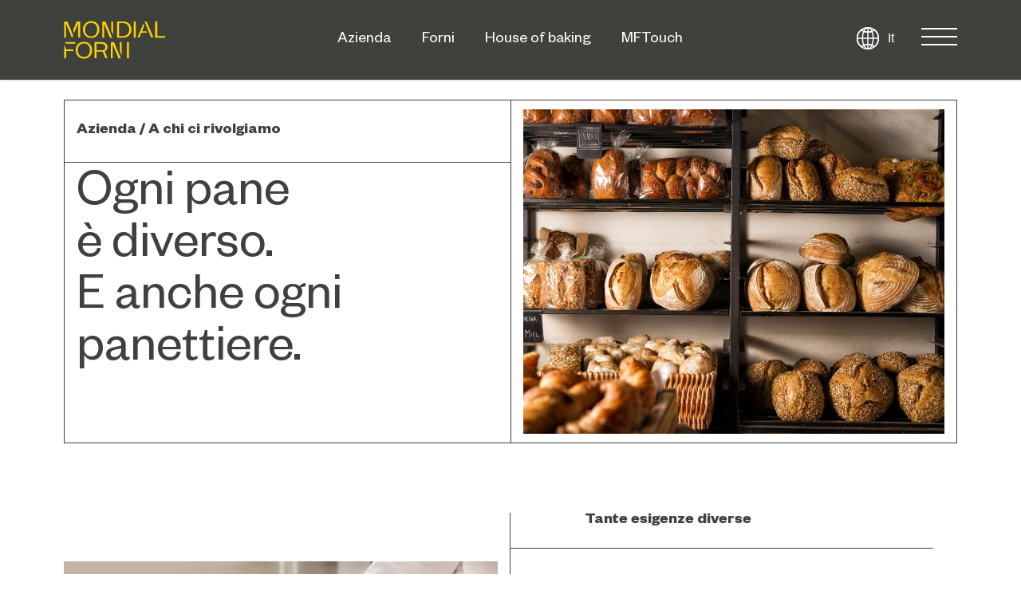

--- FILE ---
content_type: text/html; charset=UTF-8
request_url: https://www.mondialforni.com/it/azienda/a-chi-ci-rivolgiamo.htm
body_size: 8329
content:
<!doctype html>
<!--[if lt IE 9]><html class="oldie" lang="it"> <![endif]-->
<!--[if gt IE 8]><!--> <html lang="it"> <!--<![endif]-->
<head>
  	<title>Le migliori attrezzature per pasticcerie e panifici | Mondial Forni ‹ Mondial Forni</title>
	<meta charset="UTF-8">
	<meta name="viewport" content="width=device-width, initial-scale=1.0">
	<meta name="description" content="Mondial Forni si rivolge a panifici e pasticcerie artigianali, catene di supermercati, bakery chains, laboratori semi-industriali, per garantire la soluzione più adatta alle loro esigenze.">
	<meta name="keywords" content="">
	<meta name="robots" content="index,follow">

	<link rel="alternate" hreflang="it" href="https://www.mondialforni.com/it/azienda/a-chi-ci-rivolgiamo.htm" />
	<link rel="alternate" hreflang="en" href="https://www.mondialforni.com/en/who-are-our-customers.htm" />
	<link rel="alternate" hreflang="de" href="https://www.mondialforni.com/de/unsere-zielgruppe.htm" />
	<link rel="alternate" hreflang="es" href="https://www.mondialforni.com/es/quien-nos-dirigimos.htm" />
	<link rel="alternate" hreflang="fr" href="https://www.mondialforni.com/fr/nous-nous-adressons.htm" />
	<link rel="alternate" hreflang="ru" href="https://www.mondialforni.com/ru/who-are-our-customers.htm" />

	<link rel="canonical" href="https://www.mondialforni.com/it/azienda/a-chi-ci-rivolgiamo.htm"/>

	<link rel="shortcut icon" type="image/x-icon" href="https://www.mondialforni.com/favicon.png" />
	<link rel="icon" type="image/png" href="https://www.mondialforni.com/favicon.png" />
	<link href="https://fonts.googleapis.com/css2?family=Open+Sans:wght@400;700" rel="stylesheet" type="text/css">
	<link rel="stylesheet" href="https://www.mondialforni.com/web/css/aos.css">
	<link rel="stylesheet" href="https://www.mondialforni.com/web/css/style.php/main.scss?1652881743">
	<script>var lingua = 'i';</script>	<script>var PS = 'https://www.mondialforni.com/';</script>	<script>var swiperList = [];</script>	<script>var carousel4txtList = [];</script>
	<meta property="og:title" content="Le migliori attrezzature per pasticcerie e panifici | Mondial Forni ‹ Mondial Forni" />
	<meta property="og:type" content="article" />
	<meta property="og:description" content="Mondial Forni si rivolge a panifici e pasticcerie artigianali, catene di supermercati, bakery chains, laboratori semi-industriali, per garantire la soluzione più adatta alle loro esigenze." />

	<meta property="og:url" content="https://www.mondialforni.com/it/azienda/a-chi-ci-rivolgiamo.htm" />
	<meta property="og:locale" content="it" />
	<meta property="twitter:card" content="summary_large_image" />
	<script type="text/javascript">
    var _iub = _iub || [];
    _iub.csConfiguration = {"consentOnContinuedBrowsing":false,"invalidateConsentWithoutLog":true,"perPurposeConsent":true,"siteId":2444050,"cookiePolicyId":38507937,"lang":"it", "banner":{ "acceptButtonCaptionColor":"#000000","acceptButtonColor":"#ffd200","acceptButtonDisplay":true,"backgroundColor":"#000001","closeButtonRejects":true,"customizeButtonCaptionColor":"white","customizeButtonColor":"#3E413C","customizeButtonDisplay":true,"explicitWithdrawal":true,"position":"bottom","rejectButtonCaptionColor":"white","rejectButtonColor":"#212121","rejectButtonDisplay":true,"textColor":"white" }};
    </script>
    <script type="text/javascript" src="//cdn.iubenda.com/cs/iubenda_cs.js" charset="UTF-8" async></script></head>

<body class="page ">

    

<header class="header container-fluid">
    <div class="row flex-vertical-center main-menu-row">
        <div class="col-12 col-sm-1 col-md-2 logo-container"><a href="https://www.mondialforni.com/it"></a></div>
        <div class="col-12 col-sm-10 col-md-8 menu-container no-padding fontSans-dim2c-regular">
<ul class="main-nav">
	<li><a class="m1" href="https://www.mondialforni.com/it/">home</a></li>
	<li class="m69"><a  href="https://www.mondialforni.com/it/azienda.htm" >Azienda</a></li>
	<li class="m70"><a  href="https://www.mondialforni.com/it/tutti-i-nostri-forni-professionali.htm" >Forni</a></li>
	<li class="m71"><a  href="https://www.mondialforni.com/it/house-of-baking.htm" >House of baking</a></li>
	<li class="m104"><a  href="https://www.mondialforni.com/it/mftouch.htm" >MFTouch</a></li>
</ul>
</div>
        <div class="col-12 col-sm-1 col-lg-2 menu-trigger">
            <div class="openLangMenu">It</div>

            <button class="hamburger hamburger--spring open-submenu" type="button">
              <span class="hamburger-box">
                <span class="hamburger-inner"></span>
              </span>
            </button>
        </div>
    </div>



   <!-- <div class="row flex-vertical-center lang-menu-row">

            </div>-->

    <div class="row flex-vertical-center header-xs-row">
        <div class="col-6 logo-container"><a href="https://www.mondialforni.com/it"></a></div>
        <div class="col-6 menu-trigger">
            <button class="hamburger hamburger--spring" type="button">
              <span class="hamburger-box">
                <span class="hamburger-inner"></span>
              </span>
            </button>
        </div>
    </div>

   
    <div class="row sub-menu padding-1-top padding-3-bottom">
        <div class="col-12">
            <div class="sub-menu_menu">
                <div class="menuDesktop">
                    <div class="row row_submenu_1">
                        <div class="col-md-3 col_submenu_1">
                            <div class="col_submenu_mobile">
                                <div class="row">
                                    <div class="col-12 col-md-6">
                                        <ul class="listSubmenu_border">
                                            <li class="item-menu-yellow fontSans-dim2c-regular">
                                                <a href="https://www.mondialforni.com/it/azienda.htm"><span>Azienda</span></a>
                                            </li>
                                        </ul>
                                    </div>
                                    <div class="col-12 col-md-6 fontSans-dim2c-regular">
                                        <ul class="simple-nav">
<li class='active' ><a href='https://www.mondialforni.com/it/azienda/a-chi-ci-rivolgiamo.htm' >A chi ci rivolgiamo</a></li>
</ul>
                                    </div>
                                </div>
                            </div>
                        </div>
                        <div class="col-md-7 col_submenu_2">
                            <div class="col_submenu_mobile">
                                <div class="row">
                                    <div class="col-12">
                                        <ul>
                                            <li class="item-menu-yellow fontSans-dim2c-regular">
                                                <a href="https://www.mondialforni.com/it/tutti-i-nostri-forni-professionali.htm"><span>Forni</span></a>
                                            </li>
                                        </ul>
                                    </div>
                                </div>
                            </div>
                        </div>
                        <div class="col-md-2 col_submenu_3 fontSans-dim2c-regular">
                            <div class="col_submenu_mobile">
                                <div class="row">
                                    <div class="col-12">
                                        <ul class="simple-nav">
                                            <li>
                                                <a href="https://www.mondialforni.com/it/fiere-ed-eventi.htm">Fiere ed eventi</a>
                                            </li>
                                        </ul>
                                    </div>
                                </div>
                            </div>
                        </div>
                    </div>
                    <div class="row row_submenu_2">
                        <div class="col-md-3 col_submenu_1">
                            <div class="col_submenu_mobile">
                                <div class="row">
                                    <div class="col-12">
                                        <ul>
                                            <li class="item-menu-yellow fontSans-dim2c-regular">
                                                <a href="https://www.mondialforni.com/it/house-of-baking.htm"><span>House of baking</span></a>
                                            </li>
                                        </ul>
                                    </div>
                                </div>
                            </div>
                        </div>
                        <div class="col-md-7 col_submenu_2 fontSans-dim2c-regular">
                            <div class="col_submenu_mobile">
                                <div class="row">
                                    <div class="col-12">
                                        <ul class="simple-nav">
<li><a href='https://www.mondialforni.com/it/mftouch.htm' >MFTouch</a></li>
</ul>
                                    </div>
                                </div>
                            </div>
                        </div>
                        <div class="col-md-2 col_submenu_3 fontSans-dim2c-regular">
                            <div class="col_submenu_mobile">
                                <div class="row">
                                    <div class="col-12">
                                        <ul class="simple-nav">
                                            <li>
                                                <a href="https://www.mondialforni.com/it/assistenza-e-ricambi.htm"><span>Assistenza</span></a>
                                            </li>
                                        </ul>
                                    </div>
                                </div>
                            </div>
                        </div>
                    </div>

                    <div class="row row_submenu_3">
                        <div class="col-md-3 col_submenu_1">
                            <div class="col_submenu_mobile">
                                <div class="row">
                                    <div class="col-12">
                                        <ul>
                                            <li class="item-menu-yellow fontSans-dim2c-regular">
                                                <!-- <a href="https://www.mondialforni.com/it/area-referenze_72.htm"><span>Clienti e referenze</span></a> -->
                                            </li>
                                        </ul>
                                    </div>
                                </div>
                            </div>
                        </div>
                        <div class="col-md-7 col_submenu_2 fontSans-dim2c-regular">
                            <div class="col_submenu_mobile">
                                <div class="row">
                                    <div class="col-12">
                                        <div class="row">

                                            <div class="col-md-4 listSubmenu_border padding-2-top">
                                                <span class="color-gray">Forni a piani a tubi</span>
                                                <ul class="simple-nav">
<li><a href='https://www.mondialforni.com/it/forno-a-vapore-mondial.htm' >Mondial</a></li>
<li><a href='https://www.mondialforni.com/it/forno-a-vapore-ecomondial.htm' >Ecomondial</a></li>
<li><a href='https://www.mondialforni.com/it/forno-a-tubi-vapore-lem.htm' >Lem</a></li>
</ul>
                                            </div>
                                            <div class="col-md-4 listSubmenu_border padding-2-top">
                                                <span class="color-gray">Forni a piani elettrici</span>
                                                <ul class="simple-nav">
<li><a href='https://www.mondialforni.com/it/forno-elettrico-pofessionale-domino.htm' >Domino</a></li>
<li><a href='https://www.mondialforni.com/it/forno-elettrico-professionale-dekomondial.htm' >Dekomondial</a></li>
</ul>
                                            </div>
                                            <div class="col-md-4 listSubmenu_border padding-2-top">
                                                <span class="color-gray">Forni rotativi</span>
                                                <ul class="simple-nav">
<li><a href='https://www.mondialforni.com/it/forno-elettrico-rotativo-techno.htm' >Techno</a></li>
<li><a href='https://www.mondialforni.com/it/forno-rotativo-professionale-basic.htm' >Basic</a></li>
<li><a href='https://www.mondialforni.com/it/forno-elettrico-professionale-slim.htm' >Slim</a></li>
</ul>
                                            </div>
                                        </div>
                                    </div>
                                </div>
                            </div>
                        </div>
                        <div class="col-md-2 col_submenu_3 fontSans-dim2c-regular">
                            <div class="col_submenu_mobile">
                                <div class="row">
                                    <div class="col-12">
                                        <ul class="simple-nav">
                                            <li>
                                                <a href="https://www.mondialforni.com/it/contatti.htm">Contatti</a>
                                            </li>
                                        </ul>
                                    </div>
                                </div>
                            </div>
                        </div>
                    </div>


                </div>
                <div class="menuMobile">
                    <div class="row">
                        <div class="col-12">
                            <ul class="content-menuMobile">
                                <li class="listSubmenu_border itemSubmenu_border">
                                    <button class="btn-open-submenu item-menu-yellow fontSans-dim2c-regular">Azienda</button>
                                    <ul class="listSubmenu_menu">
                                        <li class="itemSubmenu_border">
                                            <a class="item-menu-white fontSans-dim2c-regular" href="https://www.mondialforni.com/it/azienda.htm"><span>Azienda</span></a>
                                        </li>
                                        <li class="itemSubmenu_border">
                                            <a href="https://www.mondialforni.com/it/azienda/a-chi-ci-rivolgiamo.htm"><span>A chi ci rivolgiamo</span></a>
                                        </li>
                                    </ul>

                                </li>
                                <li class="itemSubmenu_border">
                                    <a class="item-menu-yellow fontSans-dim2c-regular" href="https://www.mondialforni.com/it/house-of-baking.htm"><span>House of baking</span></a>
                                </li>


                                <li class="listSubmenu_border itemSubmenu_border">
                                    <button class="btn-open-submenu item-menu-yellow fontSans-dim2c-regular"><span>Forni</span></button>
                                    <ul class="listSubmenu_menu fontSans-dim2c-regular">
                                        <li class="itemSubmenu_border">
                                            <a class="item-menu-white fontSans-dim2c-regular" href="https://www.mondialforni.com/it/tutti-i-nostri-forni-professionali.htm"><span>Forni overview</span></a>
                                        </li>
                                        <li class="itemSubmenu_border">
                                            <a href="https://www.mondialforni.com/it/mftouch.htm">MFTouch</a>
                                        </li>

                                        <li class="itemSubmenu_border">
                                            <ul class="row listSubmenu_border padding-2-top">
                                                <li class="col-6 label-listSubmenu"><span class="color-gray">Forni a piani a tubi</span></li>
                                                <li class="col-5"><ul class="simple-nav">
<li><a href='https://www.mondialforni.com/it/forno-a-vapore-mondial.htm' >Mondial</a></li>
<li><a href='https://www.mondialforni.com/it/forno-a-vapore-ecomondial.htm' >Ecomondial</a></li>
<li><a href='https://www.mondialforni.com/it/forno-a-tubi-vapore-lem.htm' >Lem</a></li>
</ul>
</li>
                                            </ul>
                                        </li>
                                        <li class="itemSubmenu_border">
                                            <ul class="row listSubmenu_border padding-2-top">
                                                <li class="col-6 label-listSubmenu"><span class="color-gray">Forni a piani elettrici</span></li>
                                                <li class="col-5"><ul class="simple-nav">
<li><a href='https://www.mondialforni.com/it/forno-elettrico-pofessionale-domino.htm' >Domino</a></li>
<li><a href='https://www.mondialforni.com/it/forno-elettrico-professionale-dekomondial.htm' >Dekomondial</a></li>
</ul>
</li>
                                            </ul>
                                        </li>
                                        <li class="itemSubmenu_border">
                                            <ul class="row listSubmenu_border padding-2-top">
                                                <li class="col-6 label-listSubmenu"><span class="color-gray">Forni rotativi</span></li>
                                                <li class="col-5"><ul class="simple-nav">
<li><a href='https://www.mondialforni.com/it/forno-elettrico-rotativo-techno.htm' >Techno</a></li>
<li><a href='https://www.mondialforni.com/it/forno-rotativo-professionale-basic.htm' >Basic</a></li>
<li><a href='https://www.mondialforni.com/it/forno-elettrico-professionale-slim.htm' >Slim</a></li>
</ul>
</li>
                                            </ul>
                                        </li>
                                    </ul>


                                </li>

                                <li class="itemSubmenu_border">
                                    <a class="item-menu-yellow fontSans-dim2c-regular" href="https://www.mondialforni.com/it/m67/mftouch_104.htm"><span>MFTouch</span></a>
                                </li>
                                <li class="itemSubmenu_border simpleItemMenu fontSans-dim2c-regular">
                                    <a href="https://www.mondialforni.com/it/fiere-ed-eventi.htm">Fiere ed eventi</a>
                                </li>
                                <li class="itemSubmenu_border simpleItemMenu fontSans-dim2c-regular">
                                    <a href="https://www.mondialforni.com/it/assistenza-e-ricambi.htm"><span>Assistenza</span></a>
                                </li>
                                <li class="itemSubmenu_border simpleItemMenu fontSans-dim2c-regular">
                                    <a href="https://www.mondialforni.com/it/contatti.htm">Contatti</a>
                                </li>
                                <li class="itemSubmenu_border simpleItemMenu fontSans-dim2c-regular">
                                    <div class="lang-trigger">Italiano</div>
                                    <div class="lang-menu-row">
                                        <a class="lang-item" href="https://www.mondialforni.com/en/who-are-our-customers.htm"><span class="name"> English</span></a><a class="lang-item" href="https://www.mondialforni.com/de/unsere-zielgruppe.htm"><span class="name"> Deutsch</span></a><a class="lang-item" href="https://www.mondialforni.com/es/quien-nos-dirigimos.htm"><span class="name"> Español</span></a><a class="lang-item" href="https://www.mondialforni.com/fr/nous-nous-adressons.htm"><span class="name"> Français</span></a><a class="lang-item" href="https://www.mondialforni.com/ru/who-are-our-customers.htm"><span class="name"> русский</span></a>                                    </div>
                                </li>
                            </ul>
                        </div>



                    </div>
                </div>

                

            </div>


        </div>

    </div>




    <div class="row sub-menu-lang padding-1-top padding-3-bottom d-none">
        <div class="col-12 hasBorder">
            <div class="sub-menu_menu">

                <div class="menuLang">
                    <div class="row">
                        <div class="col-12">
                            <div class="title fontSans-dim3-regular color-yellow">Choose your language</div>
                            <div class="langList fontSans-dim2-regular">
                            <a class="lang-item active" href="https://www.mondialforni.com/it/azienda/a-chi-ci-rivolgiamo.htm"><span class="name"> Italiano</span></a><a class="lang-item " href="https://www.mondialforni.com/en/who-are-our-customers.htm"><span class="name"> English</span></a><a class="lang-item " href="https://www.mondialforni.com/de/unsere-zielgruppe.htm"><span class="name"> Deutsch</span></a><a class="lang-item " href="https://www.mondialforni.com/es/quien-nos-dirigimos.htm"><span class="name"> Español</span></a><a class="lang-item " href="https://www.mondialforni.com/fr/nous-nous-adressons.htm"><span class="name"> Français</span></a><a class="lang-item " href="https://www.mondialforni.com/ru/who-are-our-customers.htm"><span class="name"> русский</span></a>                            </div>
                        </div>
                    </div>
                </div>

            </div>

        </div>


    </div>

        
</header>
    <div class="content">
        <div class="container-fluid maxWidthContent">
          
	<div class="pm-row pm-row157"  id="pm-row157" >
<div class="row justify-content-center block-id157 mod-mondial-left-6  no-background padding-1-top padding-1-bottom"  >

    <div class="col-12 col-master aos-init aos-animate" data-aos="fade-up" data-aos-anchor-placement="top-bottom">
        <div class="row">
            <div class="col-12 col-md-6 border-col-left">

                <div class="row box-border-bottom">
                    <div class="col-12 padding-3-top padding-3-bottom">
                        <div class="row">
                            <div class="col-12 col-sm-10 offset-sm-1 offset-md-0">
                                <h4 class=" fontSans-dim2-bold color-blackgray text-left mb-0" >Azienda / A chi ci rivolgiamo</h4>
                                
                            </div>
                        </div>
                    </div>
                </div>




                    <div class="row">
                        <div class="col-12 col-sm-10 offset-sm-1 offset-md-0 padding-1-top padding-2-bottom">
                            <p class=" fontSans-dim5-regular color-blackgray mb-0" >Ogni pane<br>è diverso. <br />
E anche ogni panettiere.</p>
                        </div>
                    </div>


                <div class="row">
                    
                </div>
            </div>
            <div class="col-12 col-md-6 img-container padding-2-top padding-2-bottom border-col-right">
                    <img class="image-mobile" src="https://www.mondialforni.com/media/formato0/img_69.jpg" data-lowres-src="https://www.mondialforni.com/media/formato3/img_69.jpg"  data-mobile-highres-src="https://www.mondialforni.com/media/formato2/img_69.jpg"  data-mobile-src="https://www.mondialforni.com/media/formato1/img_69.jpg"  data-highres-src="https://www.mondialforni.com/media/formato4/img_69.jpg"  data-uselazy="true"  alt="" />
                    <img class="image-desktop" src="https://www.mondialforni.com/media/formato0/img_69.jpg" data-lowres-src="https://www.mondialforni.com/media/formato3/img_69.jpg"  data-mobile-highres-src="https://www.mondialforni.com/media/formato2/img_69.jpg"  data-mobile-src="https://www.mondialforni.com/media/formato1/img_69.jpg"  data-highres-src="https://www.mondialforni.com/media/formato4/img_69.jpg"  data-uselazy="true"  alt="" />
            </div>
        </div>
    </div>

</div>
	</div><!-- end row -->
	<div class="pm-row pm-row158"  id="pm-row158" >
<div class="row block-id158 mod-carousel-4  no-background padding-3-top padding-2-line-bottom">
    <div class="col-12">
        <div class="block-border-simple">
            <div class="row">
                <!-- <div class="col-12 col-md-6 d-none d-md-block img-container"> -->
                <div class="col-12 col-md-6 img-container-border-right order-2 order-md-1">
                    <div class="img-container img-container-border-top padding-3-bottom">
                        <div class="swiper swipper-circle">

                            <div class="swiper-container" id="carousel-158" data-swiperid="158" data-options='{&quot;autoplay&quot;: false,&quot;speed&quot;: 400, &quot;navigation&quot;: {&quot;nextEl&quot;: &quot;#carousel-158-next&quot;,&quot;prevEl&quot;: &quot;#carousel-158-prev&quot;},&quot;pagination&quot;: {&quot;el&quot;: &quot;#carousel-158-pagination&quot;,&quot;clickable&quot;: true,&quot;type&quot;: &quot;bullets&quot;},&quot;slidesPerView&quot;: 1,&quot;spaceBetween&quot;:1,&quot;observer&quot;:true,&quot;loop&quot;:true}'>
                                <div class="swiper-wrapper">

                                        <div class="swiper-slide ratio-mondial-2 slide-textElemnt">

                                            <div class="container-image container-image-background">
                                                <img src="https://www.mondialforni.com/media/formato0/img_240.jpg" data-lowres-src="https://www.mondialforni.com/media/formato3/img_240.jpg"  data-mobile-highres-src="https://www.mondialforni.com/media/formato2/img_240.jpg"  data-mobile-src="https://www.mondialforni.com/media/formato1/img_240.jpg"  data-highres-src="https://www.mondialforni.com/media/formato4/img_240.jpg"  data-uselazy="true"  alt="">
                                            </div>
                                            <div class="background-element">
                                                <div class="background-textElemnt">
                                                    <div class="textContentMobile">
                                                        <h6 class=" fontSans-dim2-bold color-white mb-0" >© The Wizard</h6>
                                                    </div>
                                                </div>
                                                <button class="btn-background-element"></button>
                                            </div>

                                        </div>



                                        <div class="swiper-slide ratio-mondial-2 slide-textElemnt">

                                            <div class="container-image container-image-background">
                                                <img src="https://www.mondialforni.com/media/formato0/img_241.jpg" data-lowres-src="https://www.mondialforni.com/media/formato3/img_241.jpg"  data-mobile-highres-src="https://www.mondialforni.com/media/formato2/img_241.jpg"  data-mobile-src="https://www.mondialforni.com/media/formato1/img_241.jpg"  data-highres-src="https://www.mondialforni.com/media/formato4/img_241.jpg"  data-uselazy="true"  alt="">
                                            </div>
                                            <div class="background-element">
                                                <div class="background-textElemnt">
                                                    <div class="textContentMobile">
                                                        <h6 class=" fontSans-dim2-bold color-white mb-0" >© The Wizard</h6>
                                                    </div>
                                                </div>
                                                <button class="btn-background-element"></button>
                                            </div>

                                        </div>


                                </div>
                            </div>

                        </div>
                        <script>swiperList.push('#carousel-158');</script>
                        <div class="swiper-pagination" id="carousel-158-pagination"></div>
                    </div>

                </div>
                <div class="col-12 col-md-6 info-container order-1 order-md-2 padding-1-bottom">
                    <div class="d-flex flex-column justify-content-between h-100">
                        <div class="row h-100">
                            <div class="col-12 h-100">
                                <div class="d-flex flex-column justify-content-start h-100">


                                    <div class="row padding-1-bottom">
                                        <div class="col-title col-12">
                                            <div class="row-border-title">
                                                <div class="row">
                                                    <div class="col-12 col-sm-10 offset-sm-1 col-md-12 col-lg-8 offset-lg-2 ">

                                                            <h4 class=" fontSans-dim2-bold color-blackgray text-left mb-2" >Tante esigenze diverse</h4>
                                                            <h2 class="title  fontSans-dim3-regular color-blackgray text-left mb-0 padding-3-bottom" > </h2>

                                                    </div>
                                                </div>
                                            </div>
                                        </div>
                                    </div>
                                    <div class="row padding-3-top">
                                        <div class="col-12 col-sm-10 offset-sm-1 col-md-12 col-lg-8 offset-lg-2 no-padding">
                                            <div class="textContentMobile">
                                                <div class="textContentMobile">
                                                    <p class=" fontSans-dim3-regular color-blackgray mb-0" >Non esiste un pane uguale all’altro. Cambiano gli ingredienti, i dosaggi, le tipologie, le forme, gli impasti, le lavorazioni, le cotture, e così via. Allo stesso modo, ogni fornaio ha esigenze e necessità diverse, che vanno rispettate per poter garantire un prodotto sempre a regola d’arte.</p>
                                                </div>
                                            </div>
                                        </div>
                                    </div>



                                    <div class="row padding-3-top">
                                        <div class="col-12 col-sm-10 offset-sm-1 col-md-12 col-lg-8 offset-lg-2 no-padding">
                                            <div class="swiper">
                                                <div class="swiper-container padding-1-bottom" id="carousel-158-buttons" data-swiperid="158-buttons" data-options='{"autoplay": false,"speed": 50, "allowTouchMove": false,"pagination": false,"effect": "fade","fadeEffect": {"crossFade": true},"loop":true}'>
                                                    <div class="swiper-wrapper">

                                                            <div class="swiper-slide">
                                                            </div>


                                                            <div class="swiper-slide">
                                                            </div>

                                                    </div>
                                                </div>
                                            </div>
                                        </div>
                                    </div>



                                </div>
                            </div>
                        </div>

                        <div class="row container-carousel-control padding-3-top padding-2-bottom">
                            <div class="col-12">
                                <div class="row align-items-center">
                                    <div class="col-2 col-sm-1">
                                        <button class="carousel-control-prev" id="carousel-158-prev">
                                            <div class="carousel-control-prev-icon"></div>
                                        </button>
                                    </div>
                                    <div class="col-8 col-md-8 offset-md-1 no-padding">
                                        <div>
                                            <div class="swiper h-100 d-grid">

                                                <div class="swiper-container padding-1-bottom h-100" id="carousel-158-captions" data-swiperid="158-captions" data-options='{"autoplay": false,"speed": 50, "allowTouchMove": false,"pagination": false,"effect": "fade","fadeEffect": {"crossFade": true},"loop":true}'>
                                                    <div class="swiper-wrapper h-100">
                                                        <div class="swiper-slide h-100">
                                                        </div>
                                                        <div class="swiper-slide h-100">
                                                        </div>
                                                    </div>
                                                </div>

                                            </div>
                                        </div>

                                    </div>
                                    <div class="col-2 col-sm-1">
                                        <button class="carousel-control-next" id="carousel-158-next">
                                            <div class="carousel-control-next-icon"></div>
                                        </button>
                                    </div>


                                </div>

                            </div>
                        </div>
                    </div>

                    <script>
                        swiperList.push('#carousel-158-captions');
                        swiperList.push('#carousel-158-buttons');
                        //.push('#carousel-158-captions');
                        carousel4txtList.push('158');
                    </script>

                </div>
            </div>
        </div>
    </div>
</div>

	</div><!-- end row -->
	<div class="pm-row pm-row159"  id="pm-row159" >
<div class="row mod-grids-8  no-background padding-1-top padding-3-bottom block-id159">
    <div class="col-12 col-md-4 item item-1 padding-1-top padding-1-bottom">
        <img class="image-mobile" src="https://www.mondialforni.com/media/formato4/img_63.svg"  alt="" />
        <img class="image-desktop" src="https://www.mondialforni.com/media/formato4/img_63.svg"  alt="" />
        <div class="textContentMobile">
            <h3 class="itemTitle  fontSans-dim3-regular color-blackgray text-center mb-3">micropanifici<br />
di ricerca</h3>
            
        </div>
    </div>
    <div class="col-12 col-md-4 item item-2 padding-1-top padding-1-bottom">
        <img class="image-mobile" src="https://www.mondialforni.com/media/formato4/img_62.svg"  alt="" />
        <img class="image-desktop" src="https://www.mondialforni.com/media/formato4/img_62.svg"  alt="" />
        <div class="textContentMobile">
            <h3 class="itemTitle  fontSans-dim3-regular color-blackgray text-center mb-3">laboratori per<br />
più punti vendita</h3>
            
        </div>
    </div>
    <div class="col-12 col-md-4 item item-3 padding-1-top padding-1-bottom">
        <img class="image-mobile" src="https://www.mondialforni.com/media/formato4/img_61.svg"  alt="" />
        <img class="image-desktop" src="https://www.mondialforni.com/media/formato4/img_61.svg"  alt="" />
        <div class="textContentMobile">
            <h3 class="itemTitle  fontSans-dim3-regular color-blackgray text-center mb-3">grande distribuzione<br />
organizzata</h3>
            
        </div>
    </div>
</div>
	</div><!-- end row -->
	<div class="pm-row pm-row160"  id="pm-row160" >
<div class="row justify-content-between align-items-center block-id160 mod-cover-4  background-white padding-1-top padding-1-bottom"
     style="background-image: url('https://www.mondialforni.com/media/formato4/img_70.jpg');">
  <div class="col-12 col-md-6 order-2 order-md-1 padding-1-top padding-1-bottom">
      <div class="textContentMobile">
        <h4 class="tagline  fontSans-dim3-bold color-blackgray text-left mb-3" >Tante variabili da valutare insieme</h4>

                <h2 class="title  fontSans-dim3-regular color-blackgray text-left mb-3" >Sono molti i parametri che possono variare: quanto pane sforni, di che tipo, dov’è il negozio, e così via. Accanto alle variabili tecniche ci sono poi quelle legate alla maestria artigianale che accomuna chi ha scelto questo mestiere meraviglioso.</h2>

        <div class="content-btn padding-3-bottom">
            <a href="https://www.mondialforni.com/it/house-of-baking.htm" class=" btn btn-button" >Scopri la nostre attività di consulenza</a>
        </div>
      </div>

  </div>
</div>

	</div><!-- end row -->
	<div class="pm-row pm-row161"  id="pm-row161" >
<div class="row block-id161 mod-carousel-4b  no-background padding-3-top padding-3-bottom">
    <div class="col-12">
        <div>
            <div class="row">
                <!-- <div class="col-12 col-md-6 d-none d-md-block img-container"> -->
                <div class="col-12 col-md-6 order-2 order-md-1">
                    <div class="img-container container-image padding-3-bottom">

                            <div class="swiper swipper-circle">

                                <div class="swiper-container" id="carousel-161" data-swiperid="161" data-options='{&quot;autoplay&quot;: false,&quot;speed&quot;: 400, &quot;navigation&quot;: false,&quot;pagination&quot;: false,&quot;slidesPerView&quot;: 1,&quot;observer&quot;:true,&quot;loop&quot;:true}'>
                                    <div class="swiper-wrapper">
                                        <div class="swiper-slide ratio-mondial">
                                            <img src="https://www.mondialforni.com/media/formato0/img_255.jpg" data-lowres-src="https://www.mondialforni.com/media/formato3/img_255.jpg"  data-mobile-highres-src="https://www.mondialforni.com/media/formato2/img_255.jpg"  data-mobile-src="https://www.mondialforni.com/media/formato1/img_255.jpg"  data-highres-src="https://www.mondialforni.com/media/formato4/img_255.jpg"  data-uselazy="true"  alt="">
                                            
                                            
                                        </div>
                                    </div>
                                </div>

                            </div>
                            <script>swiperList.push('#carousel-161');</script>

                        
                    </div>

                </div>
                <div class="col-12 col-md-6 info-container order-1 order-md-2 padding-1-bottom">
                    <div class="d-flex flex-column justify-content-between h-100">
                        <div class="row h-100">
                            <div class="col-12 h-100">
                                <div class="d-flex flex-column justify-content-start h-100">


                                    <div class="row padding-1-bottom">
                                        <div class="col-title col-12">
                                            <div>
                                                <div class="row">
                                                    <div class="col-12 col-sm-10 offset-sm-1 col-md-12 col-lg-8 offset-lg-2 ">
                                                        <div class="textContentMobile">
                                                            <h4 class=" fontSans-dim3-bold color-blackgray text-left mb-3" >Ad ognuno la propria soluzione</h4>
                                                            <h2 class="title  fontSans-dim3-regular color-blackgray text-left mb-3 padding-3-bottom" >Dai micropanifici aperti da giovani appassionati ai grande laboratori che forniscono più negozi fino ai reparti pane e focacce della miglior GDO, ci piace avere la certezza di poter fornire ad ognuno il forno perfetto per rendere felici tutti i consumatori che cercano gusto e fragranza inconfondibili.</h2>
                                                        </div>
                                                    </div>
                                                </div>
                                            </div>
                                        </div>
                                    </div>


                                    <div class="row padding-3-top">
                                        <div class="col-12 col-sm-10 offset-sm-1 col-md-12 col-lg-8 offset-lg-2 no-padding">
                                            <div class="swiper">
                                                <div class="swiper-container padding-1-bottom" id="carousel-161-buttons" data-swiperid="161-captions" data-options='{"autoplay": false,"speed": 50, "allowTouchMove": false,"pagination": false,"effect": "fade","fadeEffect": {"crossFade": true},"loop":true}'>
                                                    <div class="swiper-wrapper">

                                                        <div class="swiper-slide">
                                                        </div>

                                                    </div>
                                                </div>
                                            </div>
                                        </div>
                                    </div>


                                </div>
                            </div>
                        </div>

                    </div>

                    <script>
                        swiperList.push('#carousel-161-buttons');
                        swiperList.push('#carousel-161-captions');
                        carousel4txtList.push('161');
                    </script>

                </div>
            </div>
        </div>
    </div>
</div>

	</div><!-- end row -->
	<div class="pm-row pm-row162"  id="pm-row162" >
<div class="row justify-content-center block-id162 mod-left-6  background-blackgray padding-2-top padding-2-bottom" >
    <div class="col-12 col-md-5 padding-1-top padding-1-bottom colLeft-text aos-init aos-animate" data-aos="fade-up" data-aos-anchor-placement="top-bottom">
        <div class="d-flex flex-wrap flex-column justify-content-center height-100 textContentMobile">

            <h4 class=" fontSans-dim3-regular color-white mb-3" >Sei interessato per il tuo laboratorio anche ai sistemi di refrigerazione / lievitazione?</h4>


                

            <div class="row">
                <div class="col-12">
                    <a href="https://www.mondialforni.com/media/download/mondial_forni_cataloghi_refrigeranti.zip" class=" btn btn-button btn-download" target='_blank'>Clicca qui per scaricare i cataloghi dei nostri sistemi di refrigerazione / lievitazione</a>
                </div>
            </div>
        </div>
    </div>
    <div class="col-12 col-md-6 offset-md-1 padding-1-top padding-1-bottom colRight-img aos-init aos-animate" data-aos="fade-up" data-aos-anchor-placement="top-bottom">
        <div class="img-container ratio-mondial">
            <img class="image-mobile" src="https://www.mondialforni.com/media/formato4/img_64.svg"  alt="" />
            <img class="image-desktop" src="https://www.mondialforni.com/media/formato4/img_64.svg"  alt="" />
        </div>
    </div>
</div>
	</div><!-- end row -->
	<div class="pm-row pm-row163"  id="pm-row163" >
<div class="block-id163 mod-cover-6a  no-background padding-3-top padding-3-bottom aos-init aos-animate" data-aos="fade-up" data-aos-anchor-placement="top-bottom" style="background-image: url('');">
   <div class="row">
       <div class="cover-box-img-left col-6 col-sm-4 no-padding order-2 order-sm-1">
           <img src="https://www.mondialforni.com/media/formato0/img_65.jpg" data-lowres-src="https://www.mondialforni.com/media/formato3/img_65.jpg"  data-mobile-highres-src="https://www.mondialforni.com/media/formato2/img_65.jpg"  data-mobile-src="https://www.mondialforni.com/media/formato1/img_65.jpg"  data-highres-src="https://www.mondialforni.com/media/formato4/img_65.jpg"  data-uselazy="true"  alt="" />
       </div>
       <div class="cover-box-text col-12 col-sm-7 col-lg-4 order-1 order-sm-2">
           <div class="row height-100">
               <div class="col-12">
                   <div class="d-flex flex-wrap flex-column justify-content-center height-100 textContentMobile">
                       <h4 class="tagline  fontSans-dim4-regular color-blackgray text-center mb-3" >La nostra gamma, lievitata nel tempo grazie ai vostri consigli.</h4>
                       <h2 class="title  fontSans-dim2-regular color-gray text-center mb-3" >Mondial Forni risponde alle differenti richieste grazie ad una gamma professionale completa, progettata e ottimizzata negli anni grazie ai suggerimenti e agli stimoli di tutti i suoi clienti.</h2>

                       <div class="text-center padding-3-top padding-3-bottom d-none d-sm-block">
                           <a href="https://www.mondialforni.com/it/tutti-i-nostri-forni-professionali.htm" class=" btn btn-button" ><span>Scopri la nostra gamma di forni</span></a>
                       </div>
                   </div>
               </div>
           </div>
       </div>
       <div class="cover-box-img-right col-6 col-sm-4 no-padding order-3">
           <img src="https://www.mondialforni.com/media/formato0/img_66.jpg" data-lowres-src="https://www.mondialforni.com/media/formato3/img_66.jpg"  data-mobile-highres-src="https://www.mondialforni.com/media/formato2/img_66.jpg"  data-mobile-src="https://www.mondialforni.com/media/formato1/img_66.jpg"  data-highres-src="https://www.mondialforni.com/media/formato4/img_66.jpg"  data-uselazy="true"  alt="" />
       </div>
       <a href="https://www.mondialforni.com/it/tutti-i-nostri-forni-professionali.htm" class="btn-circle-link d-sm-none  btn btn-button" ></a>
   </div>

</div>

	</div><!-- end row -->           
        </div>
    </div>

    <div class="footer">
    </div>



<div class="footer container-fluid background-blackgray padding-1-top padding-2-bottom">

        <div class="footer_menu row row_subfooter_1 fontSans-dim1-regular">
            <div class="col-12">
                <div class="row-master row">
                    <div class="col-12 col-md-3 col_subfooter_1">
                        <div class="col_subfooter-mobile">
                            <div class="row">
                                <div class="col-12 logo_footer padding-1-top padding-3-bottom">
                                    <a href="https://www.mondialforni.com/it"></a>
                                </div>
                                <div class="col-12 padding-3-top">
                                    Mondial Forni spa<br />
via Dell’Elettronica 1<br />
37139 Verona - Italy<br />
t. +39 045 8182511  
                                </div>
                                <div class="col-12">
                                    <ul>
                                        <li>
                                            <a href="https://www.mondialforni.com/it/contatti.htm">Vedi sulla mappa</a>
                                        </li>
                                    </ul>
                                </div>
                            </div>
                        </div>
                    </div>
                    <div class="col-12 col-md-3 col_subfooter_2">
                        <div class="col_subfooter-mobile">
                            <ul class="list-menu-yellow">
                                <li class="m77 hasSubmenu"><a href="https://www.mondialforni.com/it/azienda.htm">Azienda</a>
                                    <ul class="submenu">
                                        <li class="m78"><a href="https://www.mondialforni.com/it/azienda/a-chi-ci-rivolgiamo.htm">A chi ci rivolgiamo</a></li>
                                    </ul>
                                </li>
                                <li class="m98"><a href="https://www.mondialforni.com/it/house-of-baking.htm">House of baking</a></li>
                            </ul>
                        </div>
                    </div>
                    <div class="col-12 col-md-3 col_subfooter_3">
                        <div class="col_subfooter-mobile">
                            
<ul class="list-menu-yellow">
	<li class="m80 hasSubmenu"><a  href="https://www.mondialforni.com/it/tutti-i-nostri-forni-professionali.htm" >Forni</a>
<ul class="submenu">
	<li class="m81"><a  href="https://www.mondialforni.com/it/mftouch.htm" >MFTouch</a></li>
</ul>
</li>
</ul>
                            
<ul class="list-nav-footer">
	<li class="m83"><a  href="https://www.mondialforni.com/it/forno-a-vapore-mondial.htm" >Mondial</a></li>
	<li class="m84"><a  href="https://www.mondialforni.com/it/forno-a-vapore-ecomondial.htm" >Ecomondial</a></li>
	<li class="m85"><a  href="https://www.mondialforni.com/it/forno-a-tubi-vapore-lem.htm" >Lem</a></li>
</ul>
                            
<ul class="list-nav-footer">
	<li class="m87"><a  href="https://www.mondialforni.com/it/forno-elettrico-pofessionale-domino.htm" >Domino</a></li>
	<li class="m88"><a  href="https://www.mondialforni.com/it/forno-elettrico-professionale-dekomondial.htm" >Dekomondial</a></li>
</ul>
                            
<ul class="list-nav-footer">
	<li class="m90"><a  href="https://www.mondialforni.com/it/forno-elettrico-rotativo-techno.htm" >Techno</a></li>
	<li class="m91"><a  href="https://www.mondialforni.com/it/forno-rotativo-professionale-basic.htm" >Basic</a></li>
	<li class="m92"><a  href="https://www.mondialforni.com/it/forno-elettrico-professionale-slim.htm" >Slim</a></li>
</ul>
                        </div>
                    </div>
                    <div class="col-12 col-md-3 col_subfooter_4">
                        <div class="col_subfooter-mobile">
                            
<ul class="list-nav-footer">
	<li class="m94"><a  href="https://www.mondialforni.com/it/fiere-ed-eventi.htm" >Fiere ed eventi</a></li>
	<li class="m95"><a  href="https://www.mondialforni.com/it/assistenza-e-ricambi.htm" >Assistenza</a></li>
	<li class="m96"><a  href="https://www.mondialforni.com/it/contatti.htm" >Contatti</a></li>
</ul>
                            <ul>
                                <li>
                                    <div class="lang-trigger">Italiano</div>
                                    <div class="lang-menu-row">
                                        <a class="lang-item" href="https://www.mondialforni.com/en/who-are-our-customers.htm"><span class="name"> English</span></a><a class="lang-item" href="https://www.mondialforni.com/de/unsere-zielgruppe.htm"><span class="name"> Deutsch</span></a><a class="lang-item" href="https://www.mondialforni.com/es/quien-nos-dirigimos.htm"><span class="name"> Español</span></a><a class="lang-item" href="https://www.mondialforni.com/fr/nous-nous-adressons.htm"><span class="name"> Français</span></a><a class="lang-item" href="https://www.mondialforni.com/ru/who-are-our-customers.htm"><span class="name"> русский</span></a>                                    </div>
                                </li>
                            </ul>
                            <ul class="row footer_social">
                                <!-- <li class="col-6 iconFB_footer_social">
                                    <a href="#"></a>
                                </li>
                                <li class="col-6 iconIN_footer_social">
                                    <a href="#"></a>
                                </li> -->


                                <li class="col-6 iconFB_footer_social"><a href="https://www.facebook.com/mondialforni/" target="_blank"></a></li>                                <li class="col-6 iconINST_footer_social"><a href="https://www.instagram.com/mondialforni/" target="_blank"></a></li>                                                                                                                            </ul>
                        </div>
                    </div>
                </div>
            </div>
        </div>
        <div class="footer_credit padding-1-top padding-2-bottom row fontSans-dim0-regular">

            <div class="col-12 col-md-4 txt1">
                &copy; 2026 Mondial Forni spa - P.IVA IT02230990232  
            </div>
            <div class="col-12 col-md-4 txt2">
                
<ul class="main-nav-footer">
	<li class="m73"><a  href="https://www.mondialforni.com/it/privacy-policy.htm" >Privacy policy</a></li>
	<li class="m75"><a  href="https://www.mondialforni.com/it/m68/cookies-policy_75.htm" >Cookies policy</a></li>
	<li class="m74"><a  href="https://www.mondialforni.com/it/company-info.htm" >Company info</a></li>
	<li class="m117"><a  href="https://www.mondialforni.com/it/condizioni-vendita.htm" >Condizioni di vendita</a></li>
</ul>
            </div>
            <div class="col-12 col-md-4 txt3">
                Design by <a href="https://www.studiovisuale.it" target="_blank">Studio Visuale</a>
            </div>

        </div>

</div>    
<script src="https://www.mondialforni.com/web/js/vendor/jquery.min.js"></script>
<!--<script src="web/js/vendor/slick.min.js"></script>-->
<script src="https://www.mondialforni.com/web/js/main.js?v=1.13"></script>
<script src="https://www.mondialforni.com/web/js/tmp.js?v=1.5"></script>
<!--<script src="web/js/modules.js?v=1.1"></script>-->
<script src="https://www.mondialforni.com/web/js/vendor/blazy.min.js"></script>
<script src="https://www.mondialforni.com/web/js/vendor/jquery.viewportchecker.min.js"></script>
<script src="https://www.mondialforni.com/web/js/vendor/viewport-animate.js?v=1.0"></script>

<script src="https://www.mondialforni.com/web/js/vendor/highlight.min.js?v=1.0"></script>
<script src="https://www.mondialforni.com/web/js/vendor/aos.js?v=1.0"></script>




<script>
    AOS.init({
        easing: 'ease-out-back',
        duration: 1000
    });
</script>

<script src="https://www.mondialforni.com/web/js/vendor/swiper.min.js"></script>
<script>
    //swiperList each
    swiperList.forEach(function(item){
        var swiperID = $(item).data('swiperid');
        //var swiperOptions = JSON.parse($(item).data('options'));
        var swiperOptions = $(item).data('options');

        if(swiperID == 407){
            swiperOptions.spaceBetween = 10;
            swiperOptions.loop = true;
            swiperOptions.autoplay = false;

        }
        window['swiper-'+swiperID] = new Swiper(item, swiperOptions);
    });
    
    if(carousel4txtList.length > 0){
        carousel4txtList.forEach(function(item){
            window['swiper-'+item].on('slideChangeTransitionEnd', function(){window['swiper-'+item+'-buttons'].slideToLoop(window['swiper-'+item].realIndex, 400);});
            window['swiper-'+item].on('slideChangeTransitionEnd', function(){window['swiper-'+item+'-captions'].slideToLoop(window['swiper-'+item].realIndex, 400);});
        });
    }
    
</script>

<!--<script src="https://www.mondialforni.com/web/js/vendor/bootstrap_modal.js"></script>-->
<!--<script src="https://www.mondialforni.com/web/js/sv_cookie.js"></script>-->
<!-- <script>svCookiesWarning.init({url: 'https://www.mondialforni.com/it/m7/company-info_10.htm'});</script> -->

<!-- <script src="https://www.mondialforni.com/web/inc/svcookies/svcookies.js?v=6"></script> -->


<!--
<script>
  (function(i,s,o,g,r,a,m){i['GoogleAnalyticsObject']=r;i[r]=i[r]||function(){
  (i[r].q=i[r].q||[]).push(arguments)},i[r].l=1*new Date();a=s.createElement(o),
  m=s.getElementsByTagName(o)[0];a.async=1;a.src=g;m.parentNode.insertBefore(a,m)
  })(window,document,'script','//www.google-analytics.com/analytics.js','ga');
  ga('create', '', 'auto');
  ga('set', 'anonymizeIp', true);
  ga('send', 'pageview');
</script>
-->

<!-- <script defer src="https://www.mondialforni.com/web/inc/svcookies/svcookies.js"></script> -->


<!-- <script>
  (function(i,s,o,g,r,a,m){i['GoogleAnalyticsObject']=r;i[r]=i[r]||function(){
  (i[r].q=i[r].q||[]).push(arguments)},i[r].l=1*new Date();a=s.createElement(o),
  m=s.getElementsByTagName(o)[0];a.async=1;a.src=g;m.parentNode.insertBefore(a,m)
  })(window,document,'script','//www.google-analytics.com/analytics.js','ga');
  ga('create', '', 'auto');
  ga('set', 'anonymizeIp', true);
  ga('send', 'pageview');
</script> -->

<!-- Google Tag Manager -->
<script class="_iub_cs_activate" type="text/plain">(function(w,d,s,l,i){w[l]=w[l]||[];w[l].push({'gtm.start':
new Date().getTime(),event:'gtm.js'});var f=d.getElementsByTagName(s)[0],
j=d.createElement(s),dl=l!='dataLayer'?'&l='+l:'';j.async=true;j.src=
'//www.googletagmanager.com/gtm.js?id='+i+dl;f.parentNode.insertBefore(j,f);
})(window,document,'script','dataLayer','GTM-5GX6SP');
</script>
<!-- End Google Tag Manager -->

<!-- <script class="_iub_cs_activate" type="text/plain">
  (function(i,s,o,g,r,a,m){i['GoogleAnalyticsObject']=r;i[r]=i[r]||function(){
  (i[r].q=i[r].q||[]).push(arguments)},i[r].l=1*new Date();a=s.createElement(o),
  m=s.getElementsByTagName(o)[0];a.async=1;a.src=g;m.parentNode.insertBefore(a,m)
  })(window,document,'script','//www.google-analytics.com/analytics.js','ga');

  ga('create', 'UA-48894123-1', 'mondialforni.com');
  ga('send', 'pageview');
</script> -->

</body>
</html>

--- FILE ---
content_type: text/css;charset=UTF-8
request_url: https://www.mondialforni.com/web/css/style.php/main.scss?1652881743
body_size: 27735
content:
/* compiled by scssphp 1.1.0 on Wed, 03 May 2023 13:56:17 +0000 (1.9361s) */

/* normalize.css v3.0.3 | MIT License | github.com/necolas/normalize.css */@import url("https://fast.fonts.net/t/1.css?apiType=css&projectid=e7889fa9-158a-485e-9bdf-b5ffc6876942");@charset "UTF-8";img,legend{border:0}legend,td,th{padding:0}html{font-family:sans-serif;-ms-text-size-adjust:100%;-webkit-text-size-adjust:100%}body{margin:0}article,aside,details,figcaption,figure,footer,header,hgroup,main,menu,nav,section,summary{display:block}audio,canvas,progress,video{display:inline-block;vertical-align:baseline}audio:not([controls]){display:none;height:0}[hidden],template{display:none}a{background-color:transparent}a:active,a:hover{outline:0}abbr[title]{border-bottom:1px dotted}b,optgroup,strong{font-weight:700}dfn{font-style:italic}h1{font-size:2em;margin:0.67em 0}mark{background:#ff0;color:#000}small{font-size:80%}sub,sup{font-size:75%;line-height:0;position:relative;vertical-align:baseline}sup{top:-0.5em}sub{bottom:-0.25em}svg:not(:root){overflow:hidden}figure{margin:1em 40px}hr{box-sizing:content-box;height:0}pre,textarea{overflow:auto}code,kbd,pre,samp{font-family:monospace, monospace;font-size:1em}button,input,optgroup,select,textarea{color:inherit;font:inherit;margin:0}button{overflow:visible}button,select{text-transform:none}button,html input[type=button],input[type=reset],input[type=submit]{-webkit-appearance:button;cursor:pointer}button[disabled],html input[disabled]{cursor:default}button::-moz-focus-inner,input::-moz-focus-inner{border:0;padding:0}input{line-height:normal}input[type=checkbox],input[type=radio]{box-sizing:border-box;padding:0}input[type=number]::-webkit-inner-spin-button,input[type=number]::-webkit-outer-spin-button{height:auto}input[type=search]{-webkit-appearance:textfield;box-sizing:content-box}input[type=search]::-webkit-search-cancel-button,input[type=search]::-webkit-search-decoration{-webkit-appearance:none}fieldset{border:1px solid silver;margin:0 2px;padding:0.35em 0.625em 0.75em}table{border-collapse:collapse;border-spacing:0}.padding-0-top{padding-top:0}.padding-1-top{padding-top:2%}@media (max-width:767px){.padding-1-top{padding-top:15px}}.padding-2-top{padding-top:1%}.padding-3-top{padding-top:5%}.padding-0-bottom{padding-bottom:0}.padding-1-bottom{padding-bottom:2%}@media (max-width:767px){.padding-1-bottom{padding-bottom:15px}}.padding-2-bottom{padding-bottom:1%}.padding-3-bottom{padding-bottom:5%}.padding-1-line-top,.padding-2-line-top,.padding-3-line-top{position:relative}.padding-1-line-top::before,.padding-2-line-top::before,.padding-3-line-top::before{content:'';display:block;width:calc(50% - 1px);border-right:1px solid #000000}.padding-1-line-top .block-border,.padding-2-line-top .block-border,.padding-3-line-top .block-border,.padding-1-line-top .block-border-simple,.padding-2-line-top .block-border-simple,.padding-3-line-top .block-border-simple{border-top:1px solid #000000}.padding-1-line-bottom,.padding-2-line-bottom,.padding-3-line-bottom{position:relative}.padding-1-line-bottom::after,.padding-2-line-bottom::after,.padding-3-line-bottom::after{content:'';display:block;width:calc(50% - 1px);border-right:1px solid #000000}.padding-1-line-bottom .block-border,.padding-2-line-bottom .block-border,.padding-3-line-bottom .block-border,.padding-1-line-bottom .block-border-simple,.padding-2-line-bottom .block-border-simple,.padding-3-line-bottom .block-border-simple{border-bottom:1px solid #000000}.padding-1-line-top::before,.padding-1-line-top .block-border{padding-top:2%}@media (max-width:767px){.padding-1-line-top::before,.padding-1-line-top .block-border{padding-bottom:4%}}.padding-2-line-top::before,.padding-2-line-top .block-border{padding-top:1%}.padding-3-line-top::before,.padding-3-line-top .block-border{padding-top:5%}@media (max-width:767px){.padding-3-line-top::before,.padding-3-line-top .block-border{padding-top:7%}}.padding-1-line-bottom::after,.padding-1-line-bottom .block-border{padding-bottom:2%}@media (max-width:767px){.padding-1-line-bottom::after,.padding-1-line-bottom .block-border{padding-bottom:4%}}.padding-2-line-bottom::after,.padding-2-line-bottom .block-border{padding-bottom:1%}.padding-3-line-bottom::after,.padding-3-line-bottom .block-border{padding-bottom:5%}@media (max-width:767px){.padding-3-line-bottom::after,.padding-3-line-bottom .block-border{padding-bottom:7%}}.mb-0{margin-bottom:0}.mb-1{margin-bottom:15px}.mb-2{margin-bottom:5px}.mb-3{margin-bottom:30px}.mb-5{margin-bottom:5%}.mt-0{margin-top:0}.mt-1{margin-top:15px}.mt-2{margin-top:5px}.mt-3{margin-top:30px}.mt-5{margin-top:5%}/*
 * Bootstrap Grid v4.1.0 (https://getbootstrap.com/)
 * Copyright 2011-2018 The Bootstrap Authors
 * Copyright 2011-2018 Twitter, Inc.
 * Licensed under MIT (https://github.com/twbs/bootstrap/blob/master/LICENSE)
 */@-ms-viewport{@media (max-width:767px){width:device-width}}html{box-sizing:border-box;-ms-overflow-style:scrollbar}*,*::before,*::after{box-sizing:inherit}.container{width:100%;padding-right:15px;padding-left:15px;margin-right:auto;margin-left:auto}@media (min-width:768px){.container{padding-right:40px;padding-left:40px}}@media (min-width:576px){.container{max-width:768px}}@media (min-width:768px){.container{max-width:992px}}@media (min-width:992px){.container{max-width:1100px}}@media (min-width:1200px){.container{max-width:1140px}}.container-fluid{width:100%;padding-right:15px;padding-left:15px;margin-right:auto;margin-left:auto}@media (min-width:768px){.container-fluid{padding-right:40px;padding-left:40px}}.row{display:flex;flex-wrap:wrap;margin-right:-15px;margin-left:-15px}.no-gutters{margin-right:0;margin-left:0}.no-gutters>.col,.no-gutters>[class*="col-"]{padding-right:0;padding-left:0}.col-1,.col-2,.col-3,.col-4,.col-5,.col-6,.col-7,.col-8,.col-9,.col-10,.col-11,.col-12,.col,.col-auto,.col-sm-1,.col-sm-2,.col-sm-3,.col-sm-4,.col-sm-5,.col-sm-6,.col-sm-7,.col-sm-8,.col-sm-9,.col-sm-10,.col-sm-11,.col-sm-12,.col-sm,.col-sm-auto,.col-md-1,.col-md-2,.col-md-3,.col-md-4,.col-md-5,.col-md-6,.col-md-7,.col-md-8,.col-md-9,.col-md-10,.col-md-11,.col-md-12,.col-md,.col-md-auto,.col-lg-1,.col-lg-2,.col-lg-3,.col-lg-4,.col-lg-5,.col-lg-6,.col-lg-7,.col-lg-8,.col-lg-9,.col-lg-10,.col-lg-11,.col-lg-12,.col-lg,.col-lg-auto,.col-xl-1,.col-xl-2,.col-xl-3,.col-xl-4,.col-xl-5,.col-xl-6,.col-xl-7,.col-xl-8,.col-xl-9,.col-xl-10,.col-xl-11,.col-xl-12,.col-xl,.col-xl-auto{position:relative;width:100%;min-height:1px;padding-right:15px;padding-left:15px}.col{flex-basis:0;flex-grow:1;max-width:100%}.col-auto{flex:0 0 auto;width:auto;max-width:none}.col-1{flex:0 0 8.3333333333%;max-width:8.3333333333%}.col-2{flex:0 0 16.6666666667%;max-width:16.6666666667%}.col-3{flex:0 0 25%;max-width:25%}.col-4{flex:0 0 33.3333333333%;max-width:33.3333333333%}.col-5{flex:0 0 41.6666666667%;max-width:41.6666666667%}.col-6{flex:0 0 50%;max-width:50%}.col-7{flex:0 0 58.3333333333%;max-width:58.3333333333%}.col-8{flex:0 0 66.6666666667%;max-width:66.6666666667%}.col-9{flex:0 0 75%;max-width:75%}.col-10{flex:0 0 83.3333333333%;max-width:83.3333333333%}.col-11{flex:0 0 91.6666666667%;max-width:91.6666666667%}.col-12{flex:0 0 100%;max-width:100%}.order-first{order:-1}.order-last{order:13}.order-0{order:0}.order-1{order:1}.order-2{order:2}.order-3{order:3}.order-4{order:4}.order-5{order:5}.order-6{order:6}.order-7{order:7}.order-8{order:8}.order-9{order:9}.order-10{order:10}.order-11{order:11}.order-12{order:12}.offset-1{margin-left:8.3333333333%}.offset-2{margin-left:16.6666666667%}.offset-3{margin-left:25%}.offset-4{margin-left:33.3333333333%}.offset-5{margin-left:41.6666666667%}.offset-6{margin-left:50%}.offset-7{margin-left:58.3333333333%}.offset-8{margin-left:66.6666666667%}.offset-9{margin-left:75%}.offset-10{margin-left:83.3333333333%}.offset-11{margin-left:91.6666666667%}@media (min-width:576px){.col-sm{flex-basis:0;flex-grow:1;max-width:100%}.col-sm-auto{flex:0 0 auto;width:auto;max-width:none}.col-sm-1{flex:0 0 8.3333333333%;max-width:8.3333333333%}.col-sm-2{flex:0 0 16.6666666667%;max-width:16.6666666667%}.col-sm-3{flex:0 0 25%;max-width:25%}.col-sm-4{flex:0 0 33.3333333333%;max-width:33.3333333333%}.col-sm-5{flex:0 0 41.6666666667%;max-width:41.6666666667%}.col-sm-6{flex:0 0 50%;max-width:50%}.col-sm-7{flex:0 0 58.3333333333%;max-width:58.3333333333%}.col-sm-8{flex:0 0 66.6666666667%;max-width:66.6666666667%}.col-sm-9{flex:0 0 75%;max-width:75%}.col-sm-10{flex:0 0 83.3333333333%;max-width:83.3333333333%}.col-sm-11{flex:0 0 91.6666666667%;max-width:91.6666666667%}.col-sm-12{flex:0 0 100%;max-width:100%}.order-sm-first{order:-1}.order-sm-last{order:13}.order-sm-0{order:0}.order-sm-1{order:1}.order-sm-2{order:2}.order-sm-3{order:3}.order-sm-4{order:4}.order-sm-5{order:5}.order-sm-6{order:6}.order-sm-7{order:7}.order-sm-8{order:8}.order-sm-9{order:9}.order-sm-10{order:10}.order-sm-11{order:11}.order-sm-12{order:12}.offset-sm-0{margin-left:0}.offset-sm-1{margin-left:8.3333333333%}.offset-sm-2{margin-left:16.6666666667%}.offset-sm-3{margin-left:25%}.offset-sm-4{margin-left:33.3333333333%}.offset-sm-5{margin-left:41.6666666667%}.offset-sm-6{margin-left:50%}.offset-sm-7{margin-left:58.3333333333%}.offset-sm-8{margin-left:66.6666666667%}.offset-sm-9{margin-left:75%}.offset-sm-10{margin-left:83.3333333333%}.offset-sm-11{margin-left:91.6666666667%}}@media (min-width:768px){.col-md{flex-basis:0;flex-grow:1;max-width:100%}.col-md-auto{flex:0 0 auto;width:auto;max-width:none}.col-md-1{flex:0 0 8.3333333333%;max-width:8.3333333333%}.col-md-2{flex:0 0 16.6666666667%;max-width:16.6666666667%}.col-md-3{flex:0 0 25%;max-width:25%}.col-md-4{flex:0 0 33.3333333333%;max-width:33.3333333333%}.col-md-5{flex:0 0 41.6666666667%;max-width:41.6666666667%}.col-md-6{flex:0 0 50%;max-width:50%}.col-md-7{flex:0 0 58.3333333333%;max-width:58.3333333333%}.col-md-8{flex:0 0 66.6666666667%;max-width:66.6666666667%}.col-md-9{flex:0 0 75%;max-width:75%}.col-md-10{flex:0 0 83.3333333333%;max-width:83.3333333333%}.col-md-11{flex:0 0 91.6666666667%;max-width:91.6666666667%}.col-md-12{flex:0 0 100%;max-width:100%}.order-md-first{order:-1}.order-md-last{order:13}.order-md-0{order:0}.order-md-1{order:1}.order-md-2{order:2}.order-md-3{order:3}.order-md-4{order:4}.order-md-5{order:5}.order-md-6{order:6}.order-md-7{order:7}.order-md-8{order:8}.order-md-9{order:9}.order-md-10{order:10}.order-md-11{order:11}.order-md-12{order:12}.offset-md-0{margin-left:0}.offset-md-1{margin-left:8.3333333333%}.offset-md-2{margin-left:16.6666666667%}.offset-md-3{margin-left:25%}.offset-md-4{margin-left:33.3333333333%}.offset-md-5{margin-left:41.6666666667%}.offset-md-6{margin-left:50%}.offset-md-7{margin-left:58.3333333333%}.offset-md-8{margin-left:66.6666666667%}.offset-md-9{margin-left:75%}.offset-md-10{margin-left:83.3333333333%}.offset-md-11{margin-left:91.6666666667%}}@media (min-width:992px){.col-lg{flex-basis:0;flex-grow:1;max-width:100%}.col-lg-auto{flex:0 0 auto;width:auto;max-width:none}.col-lg-1{flex:0 0 8.3333333333%;max-width:8.3333333333%}.col-lg-2{flex:0 0 16.6666666667%;max-width:16.6666666667%}.col-lg-3{flex:0 0 25%;max-width:25%}.col-lg-4{flex:0 0 33.3333333333%;max-width:33.3333333333%}.col-lg-5{flex:0 0 41.6666666667%;max-width:41.6666666667%}.col-lg-6{flex:0 0 50%;max-width:50%}.col-lg-7{flex:0 0 58.3333333333%;max-width:58.3333333333%}.col-lg-8{flex:0 0 66.6666666667%;max-width:66.6666666667%}.col-lg-9{flex:0 0 75%;max-width:75%}.col-lg-10{flex:0 0 83.3333333333%;max-width:83.3333333333%}.col-lg-11{flex:0 0 91.6666666667%;max-width:91.6666666667%}.col-lg-12{flex:0 0 100%;max-width:100%}.order-lg-first{order:-1}.order-lg-last{order:13}.order-lg-0{order:0}.order-lg-1{order:1}.order-lg-2{order:2}.order-lg-3{order:3}.order-lg-4{order:4}.order-lg-5{order:5}.order-lg-6{order:6}.order-lg-7{order:7}.order-lg-8{order:8}.order-lg-9{order:9}.order-lg-10{order:10}.order-lg-11{order:11}.order-lg-12{order:12}.offset-lg-0{margin-left:0}.offset-lg-1{margin-left:8.3333333333%}.offset-lg-2{margin-left:16.6666666667%}.offset-lg-3{margin-left:25%}.offset-lg-4{margin-left:33.3333333333%}.offset-lg-5{margin-left:41.6666666667%}.offset-lg-6{margin-left:50%}.offset-lg-7{margin-left:58.3333333333%}.offset-lg-8{margin-left:66.6666666667%}.offset-lg-9{margin-left:75%}.offset-lg-10{margin-left:83.3333333333%}.offset-lg-11{margin-left:91.6666666667%}}@media (min-width:1200px){.col-xl{flex-basis:0;flex-grow:1;max-width:100%}.col-xl-auto{flex:0 0 auto;width:auto;max-width:none}.col-xl-1{flex:0 0 8.3333333333%;max-width:8.3333333333%}.col-xl-2{flex:0 0 16.6666666667%;max-width:16.6666666667%}.col-xl-3{flex:0 0 25%;max-width:25%}.col-xl-4{flex:0 0 33.3333333333%;max-width:33.3333333333%}.col-xl-5{flex:0 0 41.6666666667%;max-width:41.6666666667%}.col-xl-6{flex:0 0 50%;max-width:50%}.col-xl-7{flex:0 0 58.3333333333%;max-width:58.3333333333%}.col-xl-8{flex:0 0 66.6666666667%;max-width:66.6666666667%}.col-xl-9{flex:0 0 75%;max-width:75%}.col-xl-10{flex:0 0 83.3333333333%;max-width:83.3333333333%}.col-xl-11{flex:0 0 91.6666666667%;max-width:91.6666666667%}.col-xl-12{flex:0 0 100%;max-width:100%}.order-xl-first{order:-1}.order-xl-last{order:13}.order-xl-0{order:0}.order-xl-1{order:1}.order-xl-2{order:2}.order-xl-3{order:3}.order-xl-4{order:4}.order-xl-5{order:5}.order-xl-6{order:6}.order-xl-7{order:7}.order-xl-8{order:8}.order-xl-9{order:9}.order-xl-10{order:10}.order-xl-11{order:11}.order-xl-12{order:12}.offset-xl-0{margin-left:0}.offset-xl-1{margin-left:8.3333333333%}.offset-xl-2{margin-left:16.6666666667%}.offset-xl-3{margin-left:25%}.offset-xl-4{margin-left:33.3333333333%}.offset-xl-5{margin-left:41.6666666667%}.offset-xl-6{margin-left:50%}.offset-xl-7{margin-left:58.3333333333%}.offset-xl-8{margin-left:66.6666666667%}.offset-xl-9{margin-left:75%}.offset-xl-10{margin-left:83.3333333333%}.offset-xl-11{margin-left:91.6666666667%}}.d-none{display:none !important}.d-inline{display:inline !important}.d-inline-block{display:inline-block !important}.d-block{display:block !important}.d-table{display:table !important}.d-table-row{display:table-row !important}.d-table-cell{display:table-cell !important}.d-flex{display:flex !important}.d-inline-flex{display:inline-flex !important}@media (min-width:576px){.d-sm-none{display:none !important}.d-sm-inline{display:inline !important}.d-sm-inline-block{display:inline-block !important}.d-sm-block{display:block !important}.d-sm-table{display:table !important}.d-sm-table-row{display:table-row !important}.d-sm-table-cell{display:table-cell !important}.d-sm-flex{display:flex !important}.d-sm-inline-flex{display:inline-flex !important}}@media (min-width:768px){.d-md-none{display:none !important}.d-md-inline{display:inline !important}.d-md-inline-block{display:inline-block !important}.d-md-block{display:block !important}.d-md-table{display:table !important}.d-md-table-row{display:table-row !important}.d-md-table-cell{display:table-cell !important}.d-md-flex{display:flex !important}.d-md-inline-flex{display:inline-flex !important}}@media (min-width:992px){.d-lg-none{display:none !important}.d-lg-inline{display:inline !important}.d-lg-inline-block{display:inline-block !important}.d-lg-block{display:block !important}.d-lg-table{display:table !important}.d-lg-table-row{display:table-row !important}.d-lg-table-cell{display:table-cell !important}.d-lg-flex{display:flex !important}.d-lg-inline-flex{display:inline-flex !important}}@media (min-width:1200px){.d-xl-none{display:none !important}.d-xl-inline{display:inline !important}.d-xl-inline-block{display:inline-block !important}.d-xl-block{display:block !important}.d-xl-table{display:table !important}.d-xl-table-row{display:table-row !important}.d-xl-table-cell{display:table-cell !important}.d-xl-flex{display:flex !important}.d-xl-inline-flex{display:inline-flex !important}}@media print{.d-print-none{display:none !important}.d-print-inline{display:inline !important}.d-print-inline-block{display:inline-block !important}.d-print-block{display:block !important}.d-print-table{display:table !important}.d-print-table-row{display:table-row !important}.d-print-table-cell{display:table-cell !important}.d-print-flex{display:flex !important}.d-print-inline-flex{display:inline-flex !important}}.flex-row{flex-direction:row !important}.flex-column{flex-direction:column !important}.flex-row-reverse{flex-direction:row-reverse !important}.flex-column-reverse{flex-direction:column-reverse !important}.flex-wrap{flex-wrap:wrap !important}.flex-nowrap{flex-wrap:nowrap !important}.flex-wrap-reverse{flex-wrap:wrap-reverse !important}.flex-fill{flex:1 1 auto !important}.flex-grow-0{flex-grow:0 !important}.flex-grow-1{flex-grow:1 !important}.flex-shrink-0{flex-shrink:0 !important}.flex-shrink-1{flex-shrink:1 !important}.justify-content-start{justify-content:flex-start !important}.justify-content-end{justify-content:flex-end !important}.justify-content-center{justify-content:center !important}.justify-content-between{justify-content:space-between !important}.justify-content-around{justify-content:space-around !important}.align-items-start{align-items:flex-start !important}.align-items-end{align-items:flex-end !important}.align-items-center{align-items:center !important}.align-items-baseline{align-items:baseline !important}.align-items-stretch{align-items:stretch !important}.align-content-start{align-content:flex-start !important}.align-content-end{align-content:flex-end !important}.align-content-center{align-content:center !important}.align-content-between{align-content:space-between !important}.align-content-around{align-content:space-around !important}.align-content-stretch{align-content:stretch !important}.align-self-auto{align-self:auto !important}.align-self-start{align-self:flex-start !important}.align-self-end{align-self:flex-end !important}.align-self-center{align-self:center !important}.align-self-baseline{align-self:baseline !important}.align-self-stretch{align-self:stretch !important}@media (min-width:576px){.flex-sm-row{flex-direction:row !important}.flex-sm-column{flex-direction:column !important}.flex-sm-row-reverse{flex-direction:row-reverse !important}.flex-sm-column-reverse{flex-direction:column-reverse !important}.flex-sm-wrap{flex-wrap:wrap !important}.flex-sm-nowrap{flex-wrap:nowrap !important}.flex-sm-wrap-reverse{flex-wrap:wrap-reverse !important}.flex-sm-fill{flex:1 1 auto !important}.flex-sm-grow-0{flex-grow:0 !important}.flex-sm-grow-1{flex-grow:1 !important}.flex-sm-shrink-0{flex-shrink:0 !important}.flex-sm-shrink-1{flex-shrink:1 !important}.justify-content-sm-start{justify-content:flex-start !important}.justify-content-sm-end{justify-content:flex-end !important}.justify-content-sm-center{justify-content:center !important}.justify-content-sm-between{justify-content:space-between !important}.justify-content-sm-around{justify-content:space-around !important}.align-items-sm-start{align-items:flex-start !important}.align-items-sm-end{align-items:flex-end !important}.align-items-sm-center{align-items:center !important}.align-items-sm-baseline{align-items:baseline !important}.align-items-sm-stretch{align-items:stretch !important}.align-content-sm-start{align-content:flex-start !important}.align-content-sm-end{align-content:flex-end !important}.align-content-sm-center{align-content:center !important}.align-content-sm-between{align-content:space-between !important}.align-content-sm-around{align-content:space-around !important}.align-content-sm-stretch{align-content:stretch !important}.align-self-sm-auto{align-self:auto !important}.align-self-sm-start{align-self:flex-start !important}.align-self-sm-end{align-self:flex-end !important}.align-self-sm-center{align-self:center !important}.align-self-sm-baseline{align-self:baseline !important}.align-self-sm-stretch{align-self:stretch !important}}@media (min-width:768px){.flex-md-row{flex-direction:row !important}.flex-md-column{flex-direction:column !important}.flex-md-row-reverse{flex-direction:row-reverse !important}.flex-md-column-reverse{flex-direction:column-reverse !important}.flex-md-wrap{flex-wrap:wrap !important}.flex-md-nowrap{flex-wrap:nowrap !important}.flex-md-wrap-reverse{flex-wrap:wrap-reverse !important}.flex-md-fill{flex:1 1 auto !important}.flex-md-grow-0{flex-grow:0 !important}.flex-md-grow-1{flex-grow:1 !important}.flex-md-shrink-0{flex-shrink:0 !important}.flex-md-shrink-1{flex-shrink:1 !important}.justify-content-md-start{justify-content:flex-start !important}.justify-content-md-end{justify-content:flex-end !important}.justify-content-md-center{justify-content:center !important}.justify-content-md-between{justify-content:space-between !important}.justify-content-md-around{justify-content:space-around !important}.align-items-md-start{align-items:flex-start !important}.align-items-md-end{align-items:flex-end !important}.align-items-md-center{align-items:center !important}.align-items-md-baseline{align-items:baseline !important}.align-items-md-stretch{align-items:stretch !important}.align-content-md-start{align-content:flex-start !important}.align-content-md-end{align-content:flex-end !important}.align-content-md-center{align-content:center !important}.align-content-md-between{align-content:space-between !important}.align-content-md-around{align-content:space-around !important}.align-content-md-stretch{align-content:stretch !important}.align-self-md-auto{align-self:auto !important}.align-self-md-start{align-self:flex-start !important}.align-self-md-end{align-self:flex-end !important}.align-self-md-center{align-self:center !important}.align-self-md-baseline{align-self:baseline !important}.align-self-md-stretch{align-self:stretch !important}}@media (min-width:992px){.flex-lg-row{flex-direction:row !important}.flex-lg-column{flex-direction:column !important}.flex-lg-row-reverse{flex-direction:row-reverse !important}.flex-lg-column-reverse{flex-direction:column-reverse !important}.flex-lg-wrap{flex-wrap:wrap !important}.flex-lg-nowrap{flex-wrap:nowrap !important}.flex-lg-wrap-reverse{flex-wrap:wrap-reverse !important}.flex-lg-fill{flex:1 1 auto !important}.flex-lg-grow-0{flex-grow:0 !important}.flex-lg-grow-1{flex-grow:1 !important}.flex-lg-shrink-0{flex-shrink:0 !important}.flex-lg-shrink-1{flex-shrink:1 !important}.justify-content-lg-start{justify-content:flex-start !important}.justify-content-lg-end{justify-content:flex-end !important}.justify-content-lg-center{justify-content:center !important}.justify-content-lg-between{justify-content:space-between !important}.justify-content-lg-around{justify-content:space-around !important}.align-items-lg-start{align-items:flex-start !important}.align-items-lg-end{align-items:flex-end !important}.align-items-lg-center{align-items:center !important}.align-items-lg-baseline{align-items:baseline !important}.align-items-lg-stretch{align-items:stretch !important}.align-content-lg-start{align-content:flex-start !important}.align-content-lg-end{align-content:flex-end !important}.align-content-lg-center{align-content:center !important}.align-content-lg-between{align-content:space-between !important}.align-content-lg-around{align-content:space-around !important}.align-content-lg-stretch{align-content:stretch !important}.align-self-lg-auto{align-self:auto !important}.align-self-lg-start{align-self:flex-start !important}.align-self-lg-end{align-self:flex-end !important}.align-self-lg-center{align-self:center !important}.align-self-lg-baseline{align-self:baseline !important}.align-self-lg-stretch{align-self:stretch !important}}@media (min-width:1200px){.flex-xl-row{flex-direction:row !important}.flex-xl-column{flex-direction:column !important}.flex-xl-row-reverse{flex-direction:row-reverse !important}.flex-xl-column-reverse{flex-direction:column-reverse !important}.flex-xl-wrap{flex-wrap:wrap !important}.flex-xl-nowrap{flex-wrap:nowrap !important}.flex-xl-wrap-reverse{flex-wrap:wrap-reverse !important}.flex-xl-fill{flex:1 1 auto !important}.flex-xl-grow-0{flex-grow:0 !important}.flex-xl-grow-1{flex-grow:1 !important}.flex-xl-shrink-0{flex-shrink:0 !important}.flex-xl-shrink-1{flex-shrink:1 !important}.justify-content-xl-start{justify-content:flex-start !important}.justify-content-xl-end{justify-content:flex-end !important}.justify-content-xl-center{justify-content:center !important}.justify-content-xl-between{justify-content:space-between !important}.justify-content-xl-around{justify-content:space-around !important}.align-items-xl-start{align-items:flex-start !important}.align-items-xl-end{align-items:flex-end !important}.align-items-xl-center{align-items:center !important}.align-items-xl-baseline{align-items:baseline !important}.align-items-xl-stretch{align-items:stretch !important}.align-content-xl-start{align-content:flex-start !important}.align-content-xl-end{align-content:flex-end !important}.align-content-xl-center{align-content:center !important}.align-content-xl-between{align-content:space-between !important}.align-content-xl-around{align-content:space-around !important}.align-content-xl-stretch{align-content:stretch !important}.align-self-xl-auto{align-self:auto !important}.align-self-xl-start{align-self:flex-start !important}.align-self-xl-end{align-self:flex-end !important}.align-self-xl-center{align-self:center !important}.align-self-xl-baseline{align-self:baseline !important}.align-self-xl-stretch{align-self:stretch !important}}.align-baseline{vertical-align:baseline !important}.align-top{vertical-align:top !important}.align-middle{vertical-align:middle !important}.align-bottom{vertical-align:bottom !important}.align-text-bottom{vertical-align:text-bottom !important}.align-text-top{vertical-align:text-top !important}.text-monospace{font-family:SFMono-Regular, Menlo, Monaco, Consolas, "Liberation Mono", "Courier New", monospace}.text-justify{text-align:justify !important}.text-nowrap{white-space:nowrap !important}.text-truncate{overflow:hidden;text-overflow:ellipsis;white-space:nowrap}.text-left{text-align:left !important}.text-right{text-align:right !important}.text-center{text-align:center !important}@media (min-width:576px){.text-sm-left{text-align:left !important}.text-sm-right{text-align:right !important}.text-sm-center{text-align:center !important}}@media (min-width:768px){.text-md-left{text-align:left !important}.text-md-right{text-align:right !important}.text-md-center{text-align:center !important}}@media (min-width:992px){.text-lg-left{text-align:left !important}.text-lg-right{text-align:right !important}.text-lg-center{text-align:center !important}}@media (min-width:1200px){.text-xl-left{text-align:left !important}.text-xl-right{text-align:right !important}.text-xl-center{text-align:center !important}}.text-lowercase{text-transform:lowercase !important}.text-uppercase{text-transform:uppercase !important}.text-capitalize{text-transform:capitalize !important}.font-weight-light{font-weight:300 !important}.font-weight-normal{font-weight:400 !important}.font-weight-bold{font-weight:700 !important}.font-italic{font-style:italic !important}.text-white{color:#fff !important}.text-primary{color:#0065f2 !important}a.text-primary:hover,a.text-primary:focus{color:#0050bf !important}.text-secondary{color:#7f7f7f !important}a.text-secondary:hover,a.text-secondary:focus{color:#666 !important}.text-success{color:#28a745 !important}a.text-success:hover,a.text-success:focus{color:#1e7e34 !important}.text-info{color:#17a2b8 !important}a.text-info:hover,a.text-info:focus{color:#117a8b !important}.text-warning{color:#ffc107 !important}a.text-warning:hover,a.text-warning:focus{color:#d39e00 !important}.text-danger{color:#ff3b30 !important}a.text-danger:hover,a.text-danger:focus{color:#fc0d00 !important}.text-light{color:#eff0f0 !important}a.text-light:hover,a.text-light:focus{color:#d5d7d7 !important}.text-dark{color:#000000 !important}a.text-dark:hover,a.text-dark:focus{color:black !important}.text-white{color:#fff !important}a.text-white:hover,a.text-white:focus{color:#e6e6e6 !important}.text-body{color:#000000 !important}.text-muted{color:#7f7f7f !important}.text-black-50{color:rgba(0, 0, 0, 0.5) !important}.text-white-50{color:rgba(255, 255, 255, 0.5) !important}.text-hide{font:0/0 a;color:transparent;text-shadow:none;background-color:transparent;border:0}.visible{visibility:visible !important}.invisible{visibility:hidden !important}.card{position:relative;display:flex;flex-direction:column;min-width:0;word-wrap:break-word;background-color:#fff;background-clip:border-box;border:0 solid rgba(0, 0, 0, 0.125)}.card>hr{margin-right:0;margin-left:0}.card-body{flex:1 1 auto;padding:1.5rem}.card-title{margin-bottom:0.75rem}.card-subtitle{margin-top:-0.375rem;margin-bottom:0}.card-text:last-child{margin-bottom:0}.card-link:hover{text-decoration:none}.card-link+.card-link{margin-left:1.5rem}.card-header{padding:0.75rem 1.5rem;margin-bottom:0;background-color:rgba(0, 0, 0, 0.03);border-bottom:0 solid rgba(0, 0, 0, 0.125)}.card-header+.list-group .list-group-item:first-child{border-top:0}.card-footer{padding:0.75rem 1.5rem;background-color:rgba(0, 0, 0, 0.03);border-top:0 solid rgba(0, 0, 0, 0.125)}.card-header-tabs{margin-right:-0.75rem;margin-bottom:-0.75rem;margin-left:-0.75rem;border-bottom:0}.card-header-pills{margin-right:-0.75rem;margin-left:-0.75rem}.card-img-overlay{position:absolute;top:0;right:0;bottom:0;left:0;padding:1.25rem}.card-img{width:100%}.card-img-top{width:100%}.card-img-bottom{width:100%}.card-deck{display:flex;flex-direction:column}.card-deck .card{margin-bottom:15px}@media (min-width:576px){.card-deck{flex-flow:row wrap;margin-right:-15px;margin-left:-15px}.card-deck .card{display:flex;flex:1 0 0%;flex-direction:column;margin-right:15px;margin-bottom:0;margin-left:15px}}.card-group{display:flex;flex-direction:column}.card-group>.card{margin-bottom:15px}@media (min-width:576px){.card-group{flex-flow:row wrap}.card-group>.card{flex:1 0 0%;margin-bottom:0}.card-group>.card+.card{margin-left:0;border-left:0}}.card-columns .card{margin-bottom:0.75rem}@media (min-width:576px){.card-columns{column-count:3;column-gap:1.25rem;orphans:1;widows:1}.card-columns .card{display:inline-block;width:100%}}.accordion .card:not(:first-of-type):not(:last-of-type){border-bottom:0;border-radius:0}.accordion .card:not(:first-of-type) .card-header:first-child{border-radius:0}.accordion .card:first-of-type{border-bottom:0;border-bottom-right-radius:0;border-bottom-left-radius:0}.accordion .card:last-of-type{border-top-left-radius:0;border-top-right-radius:0}@font-face{font-family:"FoundersGrotesk-Bold";src:url("../fonts/FoundersGrotesk-Bold.woff2") format("woff2"), url("../fonts/FoundersGrotesk-Bold.woff") format("woff")}@font-face{font-family:"FoundersGrotesk-Regular";src:url("../fonts/FoundersGrotesk-Regular.woff2") format("woff2"), url("../fonts/FoundersGrotesk-Regular.woff") format("woff")}@font-face{font-family:'Space Mono';src:url('../fonts/subset-SpaceMono-Regular.woff2') format('woff2'), url('../fonts/subset-SpaceMono-Regular.woff') format('woff');font-weight:normal;font-style:normal;font-display:optional}@font-face{font-family:'Arimo';src:url('../fonts/Arimo-Regular.woff2') format('woff2'), url('../fonts/Arimo-Regular.woff') format('woff');font-weight:normal;font-style:normal;font-display:optional}@font-face{font-family:'Arimo';src:url('../fonts/Arimo-Bold.woff2') format('woff2'), url('../fonts/Arimo-Bold.woff') format('woff');font-weight:bold;font-style:normal;font-display:optional}.fontSans-dim0-regular,.fontSans-dim1-regular,.fontSans-dim2-regular,.fontSans-dim2b-regular,.fontSans-dim2c-regular,.fontSans-dim3-regular,.fontSans-dim3b-regular,.fontSans-dim4-regular,.fontSans-dim5-regular{font-family:'FoundersGrotesk-Regular', sans-serif;font-weight:400}.fontSans-dim0-regular strong,.fontSans-dim1-regular strong,.fontSans-dim2-regular strong,.fontSans-dim2b-regular strong,.fontSans-dim2c-regular strong,.fontSans-dim3-regular strong,.fontSans-dim3b-regular strong,.fontSans-dim4-regular strong,.fontSans-dim5-regular strong{font-weight:700}.fontSans-dim0-bold,.fontSans-dim1-bold,.fontSans-dim2-bold,.fontSans-dim2b-bold,.fontSans-dim2c-bold,.fontSans-dim3-bold,.fontSans-dim3b-bold,.fontSans-dim4-bold,.fontSans-dim5-bold{font-family:'FoundersGrotesk-Bold', sans-serif;font-weight:bold}.fontSans-dim0-regular,.fontSans-dim0-bold{font-size:14px}.fontSans-dim1-regular,.fontSans-dim1-bold{font-size:15px;line-height:19px}.fontSans-dim2-regular,.fontSans-dim2-bold{font-size:16px;line-height:17px}.fontSans-dim2b-regular,.fontSans-dim2b-bold{font-size:16px;line-height:17px}.fontSans-dim2c-regular,.fontSans-dim2c-bold{font-size:22px;line-height:28px}.fontSans-dim3-regular,.fontSans-dim3-bold{font-size:22px;line-height:28px}.fontSans-dim3b-regular,.fontSans-dim3b-bold{font-size:22px;line-height:24px}.fontSans-dim4-regular,.fontSans-dim4-bold{font-size:30px;line-height:28px}.fontSans-dim5-regular,.fontSans-dim5-bold{font-size:46px;line-height:42px}@media (max-width:767px){.fontSans-dim0-regular,.fontSans-dim0-bold{font-size:14px}.fontSans-dim1-regular,.fontSans-dim1-bold{font-size:15px;line-height:19px}.fontSans-dim2-regular,.fontSans-dim2-bold{font-size:16px;line-height:17px}.fontSans-dim2b-regular,.fontSans-dim2b-bold{font-size:16px;line-height:17px}.fontSans-dim2c-regular,.fontSans-dim2c-bold{font-size:22px;line-height:28px}.fontSans-dim3-regular,.fontSans-dim3-bold{font-size:22px;line-height:28px}.fontSans-dim3b-regular,.fontSans-dim3b-bold{font-size:22px;line-height:24px}.fontSans-dim4-regular,.fontSans-dim4-bold{font-size:30px;line-height:28px}.fontSans-dim5-regular,.fontSans-dim5-bold{font-size:46px;line-height:42px}}@media (min-width:992px) and (max-width:1023px){.fontSans-dim0-regular,.fontSans-dim0-bold{font-size:14px}.fontSans-dim1-regular,.fontSans-dim1-bold{font-size:15px;line-height:19px}.fontSans-dim2-regular,.fontSans-dim2-bold{font-size:17px;line-height:18px}.fontSans-dim2b-regular,.fontSans-dim2b-bold{font-size:17px;line-height:23px}.fontSans-dim2c-regular,.fontSans-dim2c-bold{font-size:24px;line-height:30px}.fontSans-dim3-regular,.fontSans-dim3-bold{font-size:24px;line-height:30px}.fontSans-dim3b-regular,.fontSans-dim3b-bold{font-size:24px;line-height:26px}.fontSans-dim4-regular,.fontSans-dim4-bold{font-size:32px;line-height:30px}.fontSans-dim5-regular,.fontSans-dim5-bold{font-size:calc(16px + 3.906vw);line-height:calc(16px + 3.906vw)}}@media (min-width:1024px) and (max-width:1439px){.fontSans-dim0-regular,.fontSans-dim0-bold{font-size:calc(9.08px + 0.481vw)}.fontSans-dim1-regular,.fontSans-dim1-bold{font-size:calc(10.08px + 0.481vw);line-height:calc(11.62px + 0.721vw)}.fontSans-dim2-regular,.fontSans-dim2-bold{font-size:calc(4.69px + 1.202vw);line-height:calc(3.23px + 1.442vw)}.fontSans-dim2b-regular,.fontSans-dim2b-bold{font-size:calc(4.69px + 1.202vw);line-height:calc(5.77px + 1.683vw)}.fontSans-dim2c-regular,.fontSans-dim2c-bold{font-size:calc(4.69px + 1.202vw);line-height:calc(5.77px + 1.683vw)}.fontSans-dim3-regular,.fontSans-dim3-bold{font-size:calc(9.23px + 1.442vw);line-height:calc(10.31px + 1.923vw)}.fontSans-dim3b-regular,.fontSans-dim3b-bold{font-size:calc(9.23px + 1.442vw);line-height:calc(11.23px + 1.442vw)}.fontSans-dim4-regular,.fontSans-dim4-bold{font-size:calc(7.38px + 2.404vw);line-height:calc(10.31px + 1.923vw)}.fontSans-dim5-regular,.fontSans-dim5-bold{font-size:calc(16.62px + 3.846vw);line-height:calc(16.62px + 3.846vw)}}@media (min-width:1440px){.fontSans-dim0-regular,.fontSans-dim0-bold{font-size:16px}.fontSans-dim1-regular,.fontSans-dim1-bold{font-size:17px;line-height:22px}.fontSans-dim2-regular,.fontSans-dim2-bold{font-size:calc(16px + 0.417vw);line-height:calc(12px + 0.833vw)}.fontSans-dim2b-regular,.fontSans-dim2b-bold{font-size:calc(16px + 0.417vw);line-height:calc(24px + 0.417vw)}.fontSans-dim2c-regular,.fontSans-dim2c-bold{font-size:calc(16px + 0.417vw);line-height:calc(24px + 0.417vw)}.fontSans-dim3-regular,.fontSans-dim3-bold{font-size:calc(18px + 0.833vw);line-height:calc(26px + 0.833vw)}.fontSans-dim3b-regular,.fontSans-dim3b-bold{font-size:calc(18px + 0.833vw);line-height:calc(20px + 0.833vw)}.fontSans-dim4-regular,.fontSans-dim5-bold{font-size:calc(30px + 0.833vw);line-height:calc(26px + 0.833vw)}.fontSans-dim5-regular,.fontSans-dim4-bold{font-size:calc(48px + 1.667vw);line-height:calc(48px + 1.667vw)}}.fontMono-dim1-regular{font-family:'Space Mono', monospace;font-weight:400}.fontMono-dim1-regular strong{font-weight:700}.fontMono-dim1-regular{font-size:14px;line-height:24px}@media (max-width:767px){.fontMono-dim1-regular{font-size:14px;line-height:24px}}@media (min-width:992px) and (max-width:1199px){.fontMono-dim1-regular{font-size:18px;line-height:29px}}@media (min-width:1200px){.fontMono-dim1-regular{font-size:18px;line-height:29px}}@media (min-width:1440px){.fontMono-dim1-regular{font-size:25px;line-height:25px}}@font-face{font-family:'swiper-icons';src:url("data:application/font-woff;charset=utf-8;base64, [base64]//wADZ2x5ZgAAAywAAADMAAAD2MHtryVoZWFkAAABbAAAADAAAAA2E2+eoWhoZWEAAAGcAAAAHwAAACQC9gDzaG10eAAAAigAAAAZAAAArgJkABFsb2NhAAAC0AAAAFoAAABaFQAUGG1heHAAAAG8AAAAHwAAACAAcABAbmFtZQAAA/gAAAE5AAACXvFdBwlwb3N0AAAFNAAAAGIAAACE5s74hXjaY2BkYGAAYpf5Hu/j+W2+MnAzMYDAzaX6QjD6/4//Bxj5GA8AuRwMYGkAPywL13jaY2BkYGA88P8Agx4j+/8fQDYfA1AEBWgDAIB2BOoAeNpjYGRgYNBh4GdgYgABEMnIABJzYNADCQAACWgAsQB42mNgYfzCOIGBlYGB0YcxjYGBwR1Kf2WQZGhhYGBiYGVmgAFGBiQQkOaawtDAoMBQxXjg/wEGPcYDDA4wNUA2CCgwsAAAO4EL6gAAeNpj2M0gyAACqxgGNWBkZ2D4/wMA+xkDdgAAAHjaY2BgYGaAYBkGRgYQiAHyGMF8FgYHIM3DwMHABGQrMOgyWDLEM1T9/w8UBfEMgLzE////P/5//f/V/xv+r4eaAAeMbAxwIUYmIMHEgKYAYjUcsDAwsLKxc3BycfPw8jEQA/[base64]/uznmfPFBNODM2K7MTQ45YEAZqGP81AmGGcF3iPqOop0r1SPTaTbVkfUe4HXj97wYE+yNwWYxwWu4v1ugWHgo3S1XdZEVqWM7ET0cfnLGxWfkgR42o2PvWrDMBSFj/IHLaF0zKjRgdiVMwScNRAoWUoH78Y2icB/yIY09An6AH2Bdu/UB+yxopYshQiEvnvu0dURgDt8QeC8PDw7Fpji3fEA4z/PEJ6YOB5hKh4dj3EvXhxPqH/SKUY3rJ7srZ4FZnh1PMAtPhwP6fl2PMJMPDgeQ4rY8YT6Gzao0eAEA409DuggmTnFnOcSCiEiLMgxCiTI6Cq5DZUd3Qmp10vO0LaLTd2cjN4fOumlc7lUYbSQcZFkutRG7g6JKZKy0RmdLY680CDnEJ+UMkpFFe1RN7nxdVpXrC4aTtnaurOnYercZg2YVmLN/d/gczfEimrE/fs/bOuq29Zmn8tloORaXgZgGa78yO9/cnXm2BpaGvq25Dv9S4E9+5SIc9PqupJKhYFSSl47+Qcr1mYNAAAAeNptw0cKwkAAAMDZJA8Q7OUJvkLsPfZ6zFVERPy8qHh2YER+3i/BP83vIBLLySsoKimrqKqpa2hp6+jq6RsYGhmbmJqZSy0sraxtbO3sHRydnEMU4uR6yx7JJXveP7WrDycAAAAAAAH//wACeNpjYGRgYOABYhkgZgJCZgZNBkYGLQZtIJsFLMYAAAw3ALgAeNolizEKgDAQBCchRbC2sFER0YD6qVQiBCv/H9ezGI6Z5XBAw8CBK/m5iQQVauVbXLnOrMZv2oLdKFa8Pjuru2hJzGabmOSLzNMzvutpB3N42mNgZGBg4GKQYzBhYMxJLMlj4GBgAYow/P/PAJJhLM6sSoWKfWCAAwDAjgbRAAB42mNgYGBkAIIbCZo5IPrmUn0hGA0AO8EFTQAA") format("woff");font-weight:400;font-style:normal}:root{--swiper-theme-color: #007aff}.swiper-container{margin-left:auto;margin-right:auto;position:relative;overflow:hidden;list-style:none;padding:0;z-index:1}.swiper-container-vertical>.swiper-wrapper{flex-direction:column}.swiper-wrapper{position:relative;width:100%;height:100%;z-index:1;display:flex;transition-property:transform;box-sizing:content-box}.swiper-container-android .swiper-slide,.swiper-wrapper{transform:translate3d(0px, 0, 0)}.swiper-container-multirow>.swiper-wrapper{flex-wrap:wrap}.swiper-container-multirow-column>.swiper-wrapper{flex-wrap:wrap;flex-direction:column}.swiper-container-free-mode>.swiper-wrapper{transition-timing-function:ease-out;margin:0 auto}.swiper-slide{flex-shrink:0;width:100%;height:100%;position:relative;transition-property:transform}.swiper-slide-invisible-blank{visibility:hidden}.swiper-container-autoheight,.swiper-container-autoheight .swiper-slide{height:auto}.swiper-container-autoheight .swiper-wrapper{align-items:flex-start;transition-property:transform, height}.swiper-container-3d{perspective:1200px}.swiper-container-3d .swiper-wrapper,.swiper-container-3d .swiper-slide,.swiper-container-3d .swiper-slide-shadow-left,.swiper-container-3d .swiper-slide-shadow-right,.swiper-container-3d .swiper-slide-shadow-top,.swiper-container-3d .swiper-slide-shadow-bottom,.swiper-container-3d .swiper-cube-shadow{transform-style:preserve-3d}.swiper-container-3d .swiper-slide-shadow-left,.swiper-container-3d .swiper-slide-shadow-right,.swiper-container-3d .swiper-slide-shadow-top,.swiper-container-3d .swiper-slide-shadow-bottom{position:absolute;left:0;top:0;width:100%;height:100%;pointer-events:none;z-index:10}.swiper-container-3d .swiper-slide-shadow-left{background-image:linear-gradient(to left, rgba(0, 0, 0, 0.5), rgba(0, 0, 0, 0))}.swiper-container-3d .swiper-slide-shadow-right{background-image:linear-gradient(to right, rgba(0, 0, 0, 0.5), rgba(0, 0, 0, 0))}.swiper-container-3d .swiper-slide-shadow-top{background-image:linear-gradient(to top, rgba(0, 0, 0, 0.5), rgba(0, 0, 0, 0))}.swiper-container-3d .swiper-slide-shadow-bottom{background-image:linear-gradient(to bottom, rgba(0, 0, 0, 0.5), rgba(0, 0, 0, 0))}.swiper-container-css-mode>.swiper-wrapper{overflow:auto;scrollbar-width:none;-ms-overflow-style:none}.swiper-container-css-mode>.swiper-wrapper::-webkit-scrollbar{display:none}.swiper-container-css-mode>.swiper-wrapper>.swiper-slide{scroll-snap-align:start start}.swiper-container-horizontal.swiper-container-css-mode>.swiper-wrapper{scroll-snap-type:x mandatory}.swiper-container-vertical.swiper-container-css-mode>.swiper-wrapper{scroll-snap-type:y mandatory}:root{--swiper-navigation-size: 44px}.swiper-button-prev,.swiper-button-next{position:absolute;top:50%;width:calc(var(--swiper-navigation-size) / 44 * 27);height:var(--swiper-navigation-size);margin-top:calc(-1 * var(--swiper-navigation-size) / 2);z-index:10;cursor:pointer;display:flex;align-items:center;justify-content:center;color:var(--swiper-navigation-color, var(--swiper-theme-color))}.swiper-button-prev.swiper-button-disabled,.swiper-button-next.swiper-button-disabled{opacity:0.35;cursor:auto;pointer-events:none}.swiper-button-prev:after,.swiper-button-next:after{font-family:swiper-icons;font-size:var(--swiper-navigation-size);text-transform:none !important;letter-spacing:0;text-transform:none;font-variant:initial;line-height:1}.swiper-button-prev,.swiper-container-rtl .swiper-button-next{left:10px;right:auto}.swiper-button-prev:after,.swiper-container-rtl .swiper-button-next:after{content:'prev'}.swiper-button-next,.swiper-container-rtl .swiper-button-prev{right:10px;left:auto}.swiper-button-next:after,.swiper-container-rtl .swiper-button-prev:after{content:'next'}.swiper-button-prev.swiper-button-white,.swiper-button-next.swiper-button-white{--swiper-navigation-color: #ffffff}.swiper-button-prev.swiper-button-black,.swiper-button-next.swiper-button-black{--swiper-navigation-color: #000000}.swiper-button-lock{display:none}:root{}.swiper-pagination{position:absolute;text-align:center;transition:300ms opacity;transform:translate3d(0, 0, 0);z-index:10}.swiper-pagination.swiper-pagination-hidden{opacity:0}.swiper-pagination-fraction,.swiper-pagination-custom,.swiper-container-horizontal>.swiper-pagination-bullets{bottom:10px;left:0;width:100%}.swiper-pagination-bullets-dynamic{overflow:hidden;font-size:0}.swiper-pagination-bullets-dynamic .swiper-pagination-bullet{transform:scale(0.33);position:relative}.swiper-pagination-bullets-dynamic .swiper-pagination-bullet-active{transform:scale(1)}.swiper-pagination-bullets-dynamic .swiper-pagination-bullet-active-main{transform:scale(1)}.swiper-pagination-bullets-dynamic .swiper-pagination-bullet-active-prev{transform:scale(0.66)}.swiper-pagination-bullets-dynamic .swiper-pagination-bullet-active-prev-prev{transform:scale(0.33)}.swiper-pagination-bullets-dynamic .swiper-pagination-bullet-active-next{transform:scale(0.66)}.swiper-pagination-bullets-dynamic .swiper-pagination-bullet-active-next-next{transform:scale(0.33)}.swiper-pagination-bullet{width:8px;height:8px;display:inline-block;border-radius:100%;background:#000;opacity:0.2}button.swiper-pagination-bullet{border:none;margin:0;padding:0;box-shadow:none;-webkit-appearance:none;-moz-appearance:none;appearance:none}.swiper-pagination-clickable .swiper-pagination-bullet{cursor:pointer}.swiper-pagination-bullet-active{opacity:1;background:var(--swiper-pagination-color, var(--swiper-theme-color))}.swiper-container-vertical>.swiper-pagination-bullets{right:10px;top:50%;transform:translate3d(0px, -50%, 0)}.swiper-container-vertical>.swiper-pagination-bullets .swiper-pagination-bullet{margin:6px 0;display:block}.swiper-container-vertical>.swiper-pagination-bullets.swiper-pagination-bullets-dynamic{top:50%;transform:translateY(-50%);width:8px}.swiper-container-vertical>.swiper-pagination-bullets.swiper-pagination-bullets-dynamic .swiper-pagination-bullet{display:inline-block;transition:200ms transform, 200ms top}.swiper-container-horizontal>.swiper-pagination-bullets .swiper-pagination-bullet{margin:0 4px}.swiper-container-horizontal>.swiper-pagination-bullets.swiper-pagination-bullets-dynamic{left:50%;transform:translateX(-50%);white-space:nowrap}.swiper-container-horizontal>.swiper-pagination-bullets.swiper-pagination-bullets-dynamic .swiper-pagination-bullet{transition:200ms transform, 200ms left}.swiper-container-horizontal.swiper-container-rtl>.swiper-pagination-bullets-dynamic .swiper-pagination-bullet{transition:200ms transform, 200ms right}.swiper-pagination-progressbar{background:rgba(0, 0, 0, 0.25);position:absolute}.swiper-pagination-progressbar .swiper-pagination-progressbar-fill{background:var(--swiper-pagination-color, var(--swiper-theme-color));position:absolute;left:0;top:0;width:100%;height:100%;transform:scale(0);transform-origin:left top}.swiper-container-rtl .swiper-pagination-progressbar .swiper-pagination-progressbar-fill{transform-origin:right top}.swiper-container-horizontal>.swiper-pagination-progressbar,.swiper-container-vertical>.swiper-pagination-progressbar.swiper-pagination-progressbar-opposite{width:100%;height:4px;left:0;top:0}.swiper-container-vertical>.swiper-pagination-progressbar,.swiper-container-horizontal>.swiper-pagination-progressbar.swiper-pagination-progressbar-opposite{width:4px;height:100%;left:0;top:0}.swiper-pagination-white{--swiper-pagination-color: #ffffff}.swiper-pagination-black{--swiper-pagination-color: #000000}.swiper-pagination-lock{display:none}.swiper-scrollbar{border-radius:10px;position:relative;-ms-touch-action:none;background:rgba(0, 0, 0, 0.1)}.swiper-container-horizontal>.swiper-scrollbar{position:absolute;left:1%;bottom:3px;z-index:50;height:5px;width:98%}.swiper-container-vertical>.swiper-scrollbar{position:absolute;right:3px;top:1%;z-index:50;width:5px;height:98%}.swiper-scrollbar-drag{height:100%;width:100%;position:relative;background:rgba(0, 0, 0, 0.5);border-radius:10px;left:0;top:0}.swiper-scrollbar-cursor-drag{cursor:move}.swiper-scrollbar-lock{display:none}.swiper-zoom-container{width:100%;height:100%;display:flex;justify-content:center;align-items:center;text-align:center}.swiper-zoom-container>img,.swiper-zoom-container>svg,.swiper-zoom-container>canvas{max-width:100%;max-height:100%;object-fit:contain}.swiper-slide-zoomed{cursor:move}:root{}.swiper-lazy-preloader{width:42px;height:42px;position:absolute;left:50%;top:50%;margin-left:-21px;margin-top:-21px;z-index:10;transform-origin:50%;animation:swiper-preloader-spin 1s infinite linear;box-sizing:border-box;border:4px solid var(--swiper-preloader-color, var(--swiper-theme-color));border-radius:50%;border-top-color:transparent}.swiper-lazy-preloader-white{--swiper-preloader-color: #fff}.swiper-lazy-preloader-black{--swiper-preloader-color: #000}@keyframes swiper-preloader-spin{100%{transform:rotate(360deg)}}.swiper-container .swiper-notification{position:absolute;left:0;top:0;pointer-events:none;opacity:0;z-index:-1000}.swiper-container-fade.swiper-container-free-mode .swiper-slide{transition-timing-function:ease-out}.swiper-container-fade .swiper-slide{pointer-events:none;transition-property:opacity}.swiper-container-fade .swiper-slide .swiper-slide{pointer-events:none}.swiper-container-fade .swiper-slide-active,.swiper-container-fade .swiper-slide-active .swiper-slide-active{pointer-events:auto}.swiper-container-cube{overflow:visible}.swiper-container-cube .swiper-slide{pointer-events:none;-webkit-backface-visibility:hidden;backface-visibility:hidden;z-index:1;visibility:hidden;transform-origin:0 0;width:100%;height:100%}.swiper-container-cube .swiper-slide .swiper-slide{pointer-events:none}.swiper-container-cube.swiper-container-rtl .swiper-slide{transform-origin:100% 0}.swiper-container-cube .swiper-slide-active,.swiper-container-cube .swiper-slide-active .swiper-slide-active{pointer-events:auto}.swiper-container-cube .swiper-slide-active,.swiper-container-cube .swiper-slide-next,.swiper-container-cube .swiper-slide-prev,.swiper-container-cube .swiper-slide-next+.swiper-slide{pointer-events:auto;visibility:visible}.swiper-container-cube .swiper-slide-shadow-top,.swiper-container-cube .swiper-slide-shadow-bottom,.swiper-container-cube .swiper-slide-shadow-left,.swiper-container-cube .swiper-slide-shadow-right{z-index:0;-webkit-backface-visibility:hidden;backface-visibility:hidden}.swiper-container-cube .swiper-cube-shadow{position:absolute;left:0;bottom:0px;width:100%;height:100%;background:#000;opacity:0.6;-webkit-filter:blur(50px);filter:blur(50px);z-index:0}.swiper-container-flip{overflow:visible}.swiper-container-flip .swiper-slide{pointer-events:none;-webkit-backface-visibility:hidden;backface-visibility:hidden;z-index:1}.swiper-container-flip .swiper-slide .swiper-slide{pointer-events:none}.swiper-container-flip .swiper-slide-active,.swiper-container-flip .swiper-slide-active .swiper-slide-active{pointer-events:auto}.swiper-container-flip .swiper-slide-shadow-top,.swiper-container-flip .swiper-slide-shadow-bottom,.swiper-container-flip .swiper-slide-shadow-left,.swiper-container-flip .swiper-slide-shadow-right{z-index:0;-webkit-backface-visibility:hidden;backface-visibility:hidden}.video-container{padding-top:56.25%;position:relative;overflow:hidden;background-color:#000}.video-container iframe,.video-container .play-video{position:absolute !important;padding:0 !important;top:0 !important;right:0 !important;bottom:0 !important;left:0 !important;width:100% !important;height:100% !important}.video-container .play-video{cursor:pointer}.video-container .play-video .img-overlay{opacity:0;background-color:rgba(0, 0, 0, 0.3);position:absolute;width:100%;height:100%;top:0;right:0;bottom:0;left:0;-webkit-transition:opacity ease-out 0.3s;-moz-transition:opacity ease-out 0.3s;transition:opacity ease-out 0.3s}.video-container .play-video::after{content:' ';width:180px;height:180px;display:inline-block;position:absolute;top:50%;left:50%;-webkit-transform:translate(-50%, -50%);-moz-transform:translate(-50%, -50%);transform:translate(-50%, -50%);background-repeat:no-repeat;background-position:50% 50%;background-size:240px;background-image:url('../../../media/assets/mondialforni_playvideo.svg')}.video-container .play-video:hover .img-overlay{opacity:1}.border-right{border-right:1px solid #e5e5e5}.mod-center-2 .btn-container{margin-left:5px;margin-right:5px}.mod-center-2 .padding-3-line-bottom::after{padding-bottom:3%}@media (max-width:768px){.mod-center-2 .textContentMobile .title{padding-top:5%}}.mod-mondial-carousel-1{height:calc(100vh - 100px);margin:0 -15px;position:relative;overflow-y:hidden}@media (max-width:991px){.mod-mondial-carousel-1{height:auto}.mod-mondial-carousel-1 .textContentMobile .btn-container{padding-top:0 !important;padding-bottom:50px !important}.mod-mondial-carousel-1 .textContentMobile .mb-3{margin-bottom:10px}}@media (max-width:767px){.mod-mondial-carousel-1 .height-100{height:auto !important}}.mod-mondial-carousel-1 .swiper-pagination{width:100%;bottom:10px;left:0;bottom:2%;text-align:center;position:absolute}@media (max-width:576px){.mod-mondial-carousel-1 .swiper-pagination{bottom:25px}}.mod-mondial-carousel-1 .swiper-pagination .swiper-pagination-bullet{width:30px;height:5px;margin:0 5px;border-radius:0;background:#909090;border:1px solid #fff}.mod-mondial-carousel-1 .swiper-pagination .swiper-pagination-bullet.swiper-pagination-bullet-active{background:#3E413C}.mod-mondial-carousel-1 .swiper-slide{height:calc(100vh - 100px);box-sizing:border-box}@media (max-width:991px){.mod-mondial-carousel-1 .swiper-slide{height:auto}}.mod-mondial-carousel-1 .swiper-slide .row{height:100%;padding-left:15px;padding-right:15px}.mod-mondial-carousel-1 .swiper-slide .row>div{height:100%}@media (max-width:767px){.mod-mondial-carousel-1 .swiper-slide .row{height:auto}.mod-mondial-carousel-1 .swiper-slide .row>div{height:auto}}.mod-mondial-carousel-1 .swiper-slide .img-container{height:100%}@media (max-width:767px){.mod-mondial-carousel-1 .swiper-slide .img-container{height:auto}}@media (max-width:768px){.mod-mondial-carousel-1 .swiper-slide .ratio-mondial{padding-top:80%}}.mod-mondial-carousel-1 .swiper-slide .ratio-mondial img{object-position:right center}@media (max-width:768px){.mod-mondial-carousel-1 .swiper-slide .ratio-mondial img{object-position:center}}.mod-carousel-1 .swiper{position:relative}.mod-carousel-1 .swiper .container{box-sizing:border-box}.mod-carousel-1 .swiper-container-initialized .swiper-slide{box-sizing:border-box}.mod-customers-1{margin:0}.mod-customers-1>.row{width:100%}.mod-customers-1 img{display:inline-block}.mod-pricing-3 img{display:inline-block}.mod-gallery-1 img{margin-left:auto;margin-right:auto}.mod-gallery-9 .leftCol img{margin-left:auto}.mod-gallery-9 .rightCol img{margin-right:auto}.mod-mondial-gallery-9 .border-box{padding-right:15px;padding-left:15px}.mod-mondial-gallery-9 .leftCol{border-right:1px solid #3E413C}@media (max-width:991px){.mod-mondial-gallery-9 .leftCol{padding-top:3% !important;padding-bottom:3% !important;border:none;border-bottom:1px solid #3E413C}}@media (max-width:991px){.mod-mondial-gallery-9 .rightCol{padding-top:3% !important;padding-bottom:3% !important}}.mod-mondial-gallery-9.background-blackgray .leftCol,.mod-mondial-gallery-9.background-blackgray .rightCol{border-color:#FFD200}.mod-carousel-left-1{position:relative;margin-left:-15px;margin-right:-15px}.mod-carousel-left-1 .absTextContainer{position:absolute;z-index:75;top:50%;margin:0;-webkit-transform:translate(0, -50%);-moz-transform:translate(0, -50%);transform:translate(0, -50%)}.mod-carousel-left-1 img{width:100%}.mod-gallery-12{margin-left:-15px;margin-right:-15px}.mod-gallery-12 .carousel-control-prev{position:absolute;background:transparent;left:0;width:12%;height:100%;top:0;z-index:10;cursor:pointer;outline:none}.mod-gallery-12 .carousel-control-next{position:absolute;background:transparent;right:0;width:12%;height:100%;top:0;z-index:10;cursor:pointer;outline:none}.mod-grids-8 .linkItem-grids8{position:relative;padding-left:35px;margin:5px 0}.mod-grids-8 .linkItem-grids8::before{content:'';display:block;position:absolute;top:0;left:0;width:20px;height:15px;background-image:url('../../../media/assets/mondialforni_arrow_yellow.svg');background-repeat:no-repeat;background-repeat:no-repeat;background-size:contain;background-position:center}.mod-grids-8 .image-mobile{display:none}@media (max-width:991px){.mod-grids-8 .image-mobile{display:block}}.mod-grids-8 .image-desktop{display:block}@media (max-width:991px){.mod-grids-8 .image-desktop{display:none}}.mod-accordion-1 .top-accordion-text,.mod-accordion-1 .bottom-accordion-text{padding:2rem 0;text-align:center;width:100%;position:relative;cursor:pointer;transition:height 2s ease-out, padding 1s ease-out}.mod-accordion-1 .top-accordion-text::after,.mod-accordion-1 .bottom-accordion-text::after{content:'';width:70px;height:70px;display:block;position:absolute;right:0;top:50%;transform:translateY(-50%);background-repeat:no-repeat;background-position:center;background-size:contain;background-image:url('../../../media/assets/arrow-circle-yellow.svg')}@media (max-width:767px){.mod-accordion-1 .top-accordion-text::after,.mod-accordion-1 .bottom-accordion-text::after{width:100%;height:60px;margin-bottom:20px;display:block;position:relative;right:auto;top:auto;transform:translateY(20%)}}.mod-accordion-1 .row-accordion-top{border-top:1px solid #3E413C}.mod-accordion-1 .row-accordion-bottom{border-bottom:1px solid #3E413C}.mod-accordion-1 .bottom-accordion-text::after,.mod-accordion-1 .bottom-accordion-text span{opacity:0}.mod-accordion-1.background-blackgray .row-accordion-top,.mod-accordion-1.background-black .row-accordion-top{border-top:1px solid #FFD200}.mod-accordion-1.background-blackgray .row-accordion-bottom,.mod-accordion-1.background-black .row-accordion-bottom{border-bottom:1px solid #FFD200}.mod-accordion-1 .bottom-accordion-text,.mod-accordion-1 .accordion-content{max-height:0 !important;padding:0 !important;overflow:hidden}.mod-accordion-1.open .bottom-accordion-text,.mod-accordion-1.open .accordion-content{max-height:10000px !important;padding:1% 0 !important;opacity:1;transition:max-height 2s ease-out, padding 1s ease-out}.mod-accordion-1.open .bottom-accordion-text.-noText2{padding:50px 0 !important}.mod-accordion-1.open .top-accordion-text span,.mod-accordion-1.open .bottom-accordion-text span{opacity:1}.mod-accordion-1.open .top-accordion-text::after,.mod-accordion-1.open .bottom-accordion-text::after{opacity:1;transform:rotate(-180deg) translateY(50%)}@media (max-width:767px){.mod-accordion-1.open .top-accordion-text::after,.mod-accordion-1.open .bottom-accordion-text::after{transform:rotate(-180deg) translateY(-20%)}}.mod-accordion-2.padding-1-line-bottom .border-box,.mod-accordion-2.padding-2-line-bottom .border-box,.mod-accordion-2.padding-3-line-bottom .border-box{width:100%;border-bottom:1px solid #3E413C}.mod-accordion-2.padding-1-line-bottom::after,.mod-accordion-2.padding-2-line-bottom::after,.mod-accordion-2.padding-3-line-bottom::after{display:none}.mod-accordion-2.padding-1-line-bottom .mod-grids-8 .item,.mod-accordion-2.padding-2-line-bottom .mod-grids-8 .item,.mod-accordion-2.padding-3-line-bottom .mod-grids-8 .item{padding-bottom:5%}.mod-accordion-2.padding-1-line-bottom .mod-grids-8.active .border-box,.mod-accordion-2.padding-2-line-bottom .mod-grids-8.active .border-box,.mod-accordion-2.padding-3-line-bottom .mod-grids-8.active .border-box{border:none}.mod-accordion-2.padding-1-line-bottom .mod-grids-8.active .item,.mod-accordion-2.padding-2-line-bottom .mod-grids-8.active .item,.mod-accordion-2.padding-3-line-bottom .mod-grids-8.active .item{padding-bottom:3%}.mod-accordion-2.padding-1-line-top .border-box,.mod-accordion-2.padding-2-line-top .border-box,.mod-accordion-2.padding-3-line-top .border-box{width:100%;border-top:1px solid #3E413C}.mod-accordion-2.padding-1-line-top::before,.mod-accordion-2.padding-2-line-top::before,.mod-accordion-2.padding-3-line-top::before{display:none}.mod-accordion-2.padding-1-line-top .mod-grids-8 .item,.mod-accordion-2.padding-2-line-top .mod-grids-8 .item,.mod-accordion-2.padding-3-line-top .mod-grids-8 .item{padding-bottom:5%}.mod-accordion-2.padding-1-line-top .mod-grids-8.active .border-box,.mod-accordion-2.padding-2-line-top .mod-grids-8.active .border-box,.mod-accordion-2.padding-3-line-top .mod-grids-8.active .border-box{border:none}.mod-accordion-2.padding-1-line-top .mod-grids-8.active .item,.mod-accordion-2.padding-2-line-top .mod-grids-8.active .item,.mod-accordion-2.padding-3-line-top .mod-grids-8.active .item{padding-bottom:3%}.mod-accordion-2.padding-1-line-bottom{padding-bottom:3%}.mod-accordion-2.padding-2-line-bottom{padding-bottom:1%}.mod-accordion-2.padding-3-line-bottom{padding-bottom:5%}.mod-accordion-2.padding-1-line-top{padding-top:3%}.mod-accordion-2.padding-2-line-top{padding-top:1%}.mod-accordion-2.padding-3-line-top{padding-top:5%}.mod-accordion-2.background-blackgray .border-box,.mod-accordion-2.background-black .border-box{border-color:#FFD200}.mod-accordion-2.row{display:block;max-width:none !important;margin:0 !important;padding-right:0 !important;padding-left:0 !important}@media (min-width:1000px) and (max-width:1199px){.mod-accordion-2 .mod-grids-8,.mod-accordion-2 .mod-left-6b .row-master{max-width:1000px;box-sizing:content-box;padding-left:20%;padding-right:20%;padding-left:calc(50vw - 500px);padding-right:calc(50vw - 500px)}}@media (min-width:1200px) and (max-width:1439px){.mod-accordion-2 .mod-grids-8,.mod-accordion-2 .mod-left-6b .row-master{max-width:1150px;box-sizing:content-box;padding-left:20%;padding-right:20%;padding-left:calc(50vw - 575px);padding-right:calc(50vw - 575px)}}@media (min-width:1440px) and (max-width:1699px){.mod-accordion-2 .mod-grids-8,.mod-accordion-2 .mod-left-6b .row-master{max-width:1400px;box-sizing:content-box;padding-left:20%;padding-right:20%;padding-left:calc(50vw - 700px);padding-right:calc(50vw - 700px)}}@media (min-width:1700px) and (max-width:1899px){.mod-accordion-2 .mod-grids-8,.mod-accordion-2 .mod-left-6b .row-master{max-width:1550px;box-sizing:content-box;padding-left:20%;padding-right:20%;padding-left:calc(50vw - 775px);padding-right:calc(50vw - 775px)}}@media (min-width:1900px) and (max-width:1949px){.mod-accordion-2 .mod-grids-8,.mod-accordion-2 .mod-left-6b .row-master{max-width:1600px;box-sizing:content-box;padding-left:20%;padding-right:20%;padding-left:calc(50vw - 800px);padding-right:calc(50vw - 800px)}}@media (min-width:1950px){.mod-accordion-2 .mod-grids-8,.mod-accordion-2 .mod-left-6b .row-master{max-width:1920px;box-sizing:content-box;padding-left:20%;padding-right:20%;padding-left:calc(50vw - 960px);padding-left:calc(50vw - 960px);padding-right:calc(50vw - 960px)}}.mod-accordion-2 .itemTitle{padding-bottom:5px}.mod-accordion-2 .contentTextAccordino2{padding-top:10px;padding-left:15px}.mod-accordion-2 .openItem-accordion2,.mod-accordion-2 .linkItem-accordion2{position:relative;padding-left:35px;margin:5px 0}.mod-accordion-2 .openItem-accordion2::before,.mod-accordion-2 .linkItem-accordion2::before{content:'';display:block;width:20px;height:20px;position:absolute;top:2px;left:7px}.mod-accordion-2 .openItem-accordion2:hover,.mod-accordion-2 .linkItem-accordion2:hover{text-decoration:underline}.mod-accordion-2 .linkItem-accordion2{padding:7px 20px 7px 40px;border-radius:10px;background:#FFD200}.mod-accordion-2 .openItem-accordion2::before{background-image:url('../../../media/assets/mondialforni_arrow_2.svg');background-repeat:no-repeat;background-size:contain;background-position:center;transform:rotate(90deg)}.mod-accordion-2 .linkItem-accordion2::before{width:17px;height:15px;background-image:url('../../../media/assets/mondialforni_arrow.svg');background-repeat:no-repeat;background-repeat:no-repeat;background-size:contain;background-position:center;top:7px;left:10px}.mod-accordion-2 .accordion2-item{display:none}.mod-accordion-2 .accordion2-item.open{display:block}@media (max-width:991px){.mod-accordion-2 .accordion2-item.open{padding-top:10px;position:relative}.mod-accordion-2 .accordion2-item.open::after{content:'';display:block;width:30px;height:12px;background-color:#3E413C;-webkit-clip-path:polygon(50% 0, 0 100%, 100% 100%);clip-path:polygon(50% 0, 0 100%, 100% 100%);position:absolute;top:0;left:15%;transform:translateX(-50%)}}.mod-accordion-2 .mod-grids-8 .item{padding-bottom:3%;position:relative}.mod-accordion-2 .mod-grids-8 .item::after{content:'';display:block;width:30px;height:15px;background-color:#3E413C;-webkit-clip-path:polygon(50% 0, 0 100%, 100% 100%);clip-path:polygon(50% 0, 0 100%, 100% 100%);position:absolute;bottom:-1px;left:30%;transform:translateX(-50%);display:none}.mod-accordion-2 .mod-grids-8 .item.focus::after{display:block}@media (max-width:991px){.mod-accordion-2 .mod-grids-8 .item.focus::after{display:none}}.mod-accordion-2 .mod-grids-8 .item.focus .openItem-accordion2::before{background-image:url('../../../media/assets/mondialforni_arrow_2.svg');transform:rotate(270deg)}.mod-accordion-2 .mod-grids-8 .item button{border:none;background:none;border-radius:0}.mod-accordion-2 .mod-left-6b .col-master{padding-left:15px;padding-right:15px}.mod-accordion-2 .mod-left-6b .box-border-bottom{border:none}.mod-left-6b .col-master{padding-left:30px;padding-right:30px}.mod-left-6b .box-border-bottom{border-bottom:1px solid #3E413C}.mod-left-6b .col-table{padding-right:0;border-top:1px solid #3E413C}@media (max-width:991px){.mod-left-6b .col-table{padding-left:0}}@media (max-width:991px){.mod-left-6b .mf-table-left-6 .contentTable h2{padding:0 15px}}.mod-left-6b .mf-table-left-6 .table{width:100%;border-collapse:separate;border-spacing:0 15px}.mod-left-6b .mf-table-left-6 .table td{border-top:1px solid #3E413C;border-left:1px solid #3E413C;border-collapse:separate;border-spacing:0 15px}.mod-left-6b .mf-table-left-6 .table td:first-child{border-left:none;padding-left:0 !important}@media (max-width:991px){.mod-left-6b .mf-table-left-6 .table td:first-child{padding-left:15px !important}}.mod-left-6b .mf-table-left-6 .table tr{vertical-align:top}.mod-left-6b .mf-table-left-6 .table .stars span{display:inline-block;margin:0 3px;width:20px;height:20px;background-repeat:no-repeat;background-position:center;background-size:contain}.mod-left-6b .mf-table-left-6 .table .stars .icon-starts{background-image:url('../../../media/assets/mf__stella_piena.svg')}.mod-left-6b .mf-table-left-6 .table .stars .icon-startsOffset{background-image:url('../../../media/assets/mf_stella_vuota.svg')}.mod-left-6b .mf-table-left-6 .table .content-popInfoTable{position:relative}.mod-left-6b .mf-table-left-6 .table .content-popInfoTable span{display:inline-block;vertical-align:middle}.mod-left-6b .mf-table-left-6 .table .content-popInfoTable .btn-openPopTable{width:20px;height:20px;display:inline-block;vertical-align:middle;margin-left:10px;border-radius:50%;border:none;background-repeat:no-repeat;background-position:center;background-size:30px;background-image:url(../../../media/assets/information.svg)}@media (max-width:991px){.mod-left-6b .mf-table-left-6 .table .content-popInfoTable .btn-openPopTable{margin-left:5px}}.mod-left-6b .mf-table-left-6 .table .content-popInfoTable .info-popTable{width:200px;position:absolute;top:0%;left:117%;padding:10px;font-size:14px;line-height:17px;background:#ffffff;color:#000000;z-index:99;display:none}@media (max-width:991px){.mod-left-6b .mf-table-left-6 .table .content-popInfoTable .info-popTable{width:100px;left:110%}}.mod-left-6b .mf-table-left-6 .table .content-popInfoTable .info-popTable.focus{display:block}.mod-left-6b .mf-table-left-6 .table .content-popInfoTable .info-popTable:before{content:'';display:block;width:12px;height:20px;position:absolute;top:-1px;left:-11px;clip-path:polygon(0 50%, 100% 100%, 100% 0);background:#ffffff}.mod-left-6b .mf-table-left-6 .table .content-popInfoTable:hover .info-popTable{display:block}.mod-left-6b .img-container{border-left:1px solid #3E413C}@media (max-width:991px){.mod-left-6b .img-container{padding:15px;border:none}}@media (max-width:991px){.mod-left-6b .col-titleText-1{padding-left:15px;padding-right:15px}}.mod-left-6b.background-blackgray .box-border-bottom,.mod-left-6b.background-black .box-border-bottom,.mod-left-6b.background-blackgray .img-container,.mod-left-6b.background-black .img-container,.mod-left-6b.background-blackgray .col-table,.mod-left-6b.background-black .col-table,.mod-left-6b.background-blackgray .mf-table-left-6 .table,.mod-left-6b.background-black .mf-table-left-6 .table,.mod-left-6b.background-blackgray .mf-table-left-6 .table td,.mod-left-6b.background-black .mf-table-left-6 .table td{border-color:#FFD200}.mod-left-6b .image-mobile{display:none}@media (max-width:991px){.mod-left-6b .image-mobile{display:block}}.mod-left-6b .image-desktop{display:block}@media (max-width:991px){.mod-left-6b .image-desktop{display:none}}.mod-cover-9{background-position:top center;background-repeat:no-repeat;background-size:cover}.mod-cover-6a{position:relative}.mod-cover-6a .cover-box-text{position:relative;z-index:9}@media (max-width:991px){.mod-cover-6a .cover-box-text{margin-left:-12%;margin-right:-12%}}@media (max-width:576px){.mod-cover-6a .cover-box-text{margin-left:0;margin-right:0}}@media (max-width:991px){.mod-cover-6a .cover-box-img-right{margin-right:-2%}}@media (max-width:576px){.mod-cover-6a .cover-box-img-right{margin-right:0}}@media (max-width:991px){.mod-cover-6a .cover-box-img-left{margin-left:0}}@media (max-width:576px){.mod-cover-6a .cover-box-img-left{margin-left:0}}@media (max-width:576px){.mod-cover-6a .btn-circle-link{width:55px;height:55px;border-radius:50%;background-color:#FFD200;background-image:url('../../../media/assets/arrow-right-slide.svg');background-repeat:no-repeat;background-size:40px;background-position:center;position:absolute;bottom:15%;left:50%;transform:translateX(-50%);z-index:9}.mod-cover-6a .title{margin-bottom:0 !important}}@media (max-width:991px){.mod-cover-6a .textContentMobile{padding-top:5%}}@media (max-width:576px){.mod-cover-6a .textContentMobile{padding-top:10%;padding-bottom:3%}}.mod-carousel-4.padding-1-line-bottom::after,.mod-carousel-4b.padding-1-line-bottom::after,.mod-carousel-right-3.padding-1-line-bottom::after,.mod-carousel-4.padding-2-line-bottom::after,.mod-carousel-4b.padding-2-line-bottom::after,.mod-carousel-right-3.padding-2-line-bottom::after,.mod-carousel-4.padding-3-line-bottom::after,.mod-carousel-4b.padding-3-line-bottom::after,.mod-carousel-right-3.padding-3-line-bottom::after{border:none}.mod-carousel-4 .background-element,.mod-carousel-4b .background-element,.mod-carousel-right-3 .background-element{width:100%;height:100%;position:absolute;top:50%;left:50%;transform:translate(-50%, -50%);z-index:99;opacity:0}.mod-carousel-4 .background-element .background-textElemnt,.mod-carousel-4b .background-element .background-textElemnt,.mod-carousel-right-3 .background-element .background-textElemnt{padding:30px;display:none}.mod-carousel-4 .background-element .btn-background-element,.mod-carousel-4b .background-element .btn-background-element,.mod-carousel-right-3 .background-element .btn-background-element{width:35px;height:35px;padding:0;position:absolute;right:10px;bottom:10px;background:#fff;border-radius:50%;border:none;z-index:9;background-repeat:no-repeat;background-position:center;background-size:45px;background-image:url('../../../media/assets/information.svg');cursor:pointer}@media (max-width:768px){.mod-carousel-4 .ratio-mondial-2 .container-image-background img,.mod-carousel-4b .ratio-mondial-2 .container-image-background img,.mod-carousel-right-3 .ratio-mondial-2 .container-image-background img{height:100%;width:100%;max-width:none;max-height:none;object-fit:cover}}.mod-carousel-4 .slide-textElemnt.active .background-element,.mod-carousel-4b .slide-textElemnt.active .background-element,.mod-carousel-right-3 .slide-textElemnt.active .background-element{background:rgba(0, 0, 0, 0.5)}.mod-carousel-4 .slide-textElemnt.active .background-textElemnt,.mod-carousel-4b .slide-textElemnt.active .background-textElemnt,.mod-carousel-right-3 .slide-textElemnt.active .background-textElemnt{display:block}.mod-carousel-4 .slide-textElemnt .background-element:hover,.mod-carousel-4b .slide-textElemnt .background-element:hover,.mod-carousel-right-3 .slide-textElemnt .background-element:hover{opacity:1}@media (max-width:768px){.mod-carousel-4 .slide-textElemnt .background-element,.mod-carousel-4b .slide-textElemnt .background-element,.mod-carousel-right-3 .slide-textElemnt .background-element{opacity:1}}.mod-carousel-4 .swiper-pagination,.mod-carousel-4b .swiper-pagination,.mod-carousel-right-3 .swiper-pagination{width:100%;bottom:10px;left:0;bottom:2%;text-align:center}@media (max-width:576px){.mod-carousel-4 .swiper-pagination,.mod-carousel-4b .swiper-pagination,.mod-carousel-right-3 .swiper-pagination{bottom:1%}}.mod-carousel-4 .swiper-pagination .swiper-pagination-bullet,.mod-carousel-4b .swiper-pagination .swiper-pagination-bullet,.mod-carousel-right-3 .swiper-pagination .swiper-pagination-bullet{width:30px;height:3px;margin:0 5px;border-radius:0;background:#909090}.mod-carousel-4 .swiper-pagination .swiper-pagination-bullet.swiper-pagination-bullet-active,.mod-carousel-4b .swiper-pagination .swiper-pagination-bullet.swiper-pagination-bullet-active,.mod-carousel-right-3 .swiper-pagination .swiper-pagination-bullet.swiper-pagination-bullet-active{background:#3E413C}.mod-carousel-4 .row-border-title,.mod-carousel-4b .row-border-title,.mod-carousel-right-3 .row-border-title{border-bottom:1px solid #3E413C}@media (max-width:991px){.mod-carousel-4 .row-border-title,.mod-carousel-4b .row-border-title,.mod-carousel-right-3 .row-border-title{padding:0 15px}}@media (min-width:768px){.mod-carousel-4 .col-title,.mod-carousel-4b .col-title,.mod-carousel-right-3 .col-title{padding-left:0}.mod-carousel-4 .title,.mod-carousel-4b .title,.mod-carousel-right-3 .title{margin-bottom:0 !important}}@media (max-width:991px){.mod-carousel-4 .container-md,.mod-carousel-4b .container-md,.mod-carousel-right-3 .container-md{padding-left:15px;padding-right:15px}}.mod-carousel-4 .h-100,.mod-carousel-4b .h-100,.mod-carousel-right-3 .h-100{width:100%;height:100%}@media (max-width:767px){.mod-carousel-4 .info-container,.mod-carousel-4b .info-container,.mod-carousel-right-3 .info-container{padding-top:5%;padding-bottom:5%}}.mod-carousel-4 .info-container-title,.mod-carousel-4b .info-container-title,.mod-carousel-right-3 .info-container-title{border-bottom:1px solid #3E413C}@media (max-width:991px){.mod-carousel-4 .img-container-border-top,.mod-carousel-4b .img-container-border-top,.mod-carousel-right-3 .img-container-border-top{border:none;border-top:1px solid #3E413C}}.mod-carousel-4 .img-container-border-right,.mod-carousel-4b .img-container-border-right,.mod-carousel-right-3 .img-container-border-right{border-right:1px solid #3E413C}@media (max-width:991px){.mod-carousel-4 .img-container-border-right,.mod-carousel-4b .img-container-border-right,.mod-carousel-right-3 .img-container-border-right{border:none}}.mod-carousel-4.background-blackgray,.mod-carousel-4b.background-blackgray,.mod-carousel-right-3.background-blackgray,.mod-carousel-4.background-black,.mod-carousel-4b.background-black,.mod-carousel-right-3.background-black,.mod-carousel-4.background-gray,.mod-carousel-4b.background-gray,.mod-carousel-right-3.background-gray{border-color:#FFD200}.mod-carousel-4.background-blackgray .block-border-simple,.mod-carousel-4b.background-blackgray .block-border-simple,.mod-carousel-right-3.background-blackgray .block-border-simple,.mod-carousel-4.background-black .block-border-simple,.mod-carousel-4b.background-black .block-border-simple,.mod-carousel-right-3.background-black .block-border-simple,.mod-carousel-4.background-gray .block-border-simple,.mod-carousel-4b.background-gray .block-border-simple,.mod-carousel-right-3.background-gray .block-border-simple{border-color:#FFD200}.mod-carousel-4.background-blackgray .swiper-pagination-bullet,.mod-carousel-4b.background-blackgray .swiper-pagination-bullet,.mod-carousel-right-3.background-blackgray .swiper-pagination-bullet,.mod-carousel-4.background-black .swiper-pagination-bullet,.mod-carousel-4b.background-black .swiper-pagination-bullet,.mod-carousel-right-3.background-black .swiper-pagination-bullet,.mod-carousel-4.background-gray .swiper-pagination-bullet,.mod-carousel-4b.background-gray .swiper-pagination-bullet,.mod-carousel-right-3.background-gray .swiper-pagination-bullet{background:#ffffff}.mod-carousel-4.background-blackgray .swiper-pagination-bullet.swiper-pagination-bullet-active,.mod-carousel-4b.background-blackgray .swiper-pagination-bullet.swiper-pagination-bullet-active,.mod-carousel-right-3.background-blackgray .swiper-pagination-bullet.swiper-pagination-bullet-active,.mod-carousel-4.background-black .swiper-pagination-bullet.swiper-pagination-bullet-active,.mod-carousel-4b.background-black .swiper-pagination-bullet.swiper-pagination-bullet-active,.mod-carousel-right-3.background-black .swiper-pagination-bullet.swiper-pagination-bullet-active,.mod-carousel-4.background-gray .swiper-pagination-bullet.swiper-pagination-bullet-active,.mod-carousel-4b.background-gray .swiper-pagination-bullet.swiper-pagination-bullet-active,.mod-carousel-right-3.background-gray .swiper-pagination-bullet.swiper-pagination-bullet-active{background:#FFD200}.mod-carousel-4.background-blackgray .row-title,.mod-carousel-4b.background-blackgray .row-title,.mod-carousel-right-3.background-blackgray .row-title,.mod-carousel-4.background-black .row-title,.mod-carousel-4b.background-black .row-title,.mod-carousel-right-3.background-black .row-title,.mod-carousel-4.background-gray .row-title,.mod-carousel-4b.background-gray .row-title,.mod-carousel-right-3.background-gray .row-title,.mod-carousel-4.background-blackgray .row-border-title,.mod-carousel-4b.background-blackgray .row-border-title,.mod-carousel-right-3.background-blackgray .row-border-title,.mod-carousel-4.background-black .row-border-title,.mod-carousel-4b.background-black .row-border-title,.mod-carousel-right-3.background-black .row-border-title,.mod-carousel-4.background-gray .row-border-title,.mod-carousel-4b.background-gray .row-border-title,.mod-carousel-right-3.background-gray .row-border-title{border-color:#FFD200}.mod-carousel-4.background-blackgray .info-container-title,.mod-carousel-4b.background-blackgray .info-container-title,.mod-carousel-right-3.background-blackgray .info-container-title,.mod-carousel-4.background-black .info-container-title,.mod-carousel-4b.background-black .info-container-title,.mod-carousel-right-3.background-black .info-container-title,.mod-carousel-4.background-gray .info-container-title,.mod-carousel-4b.background-gray .info-container-title,.mod-carousel-right-3.background-gray .info-container-title{border-color:#FFD200}.mod-carousel-4.background-blackgray .img-container-border-right,.mod-carousel-4b.background-blackgray .img-container-border-right,.mod-carousel-right-3.background-blackgray .img-container-border-right,.mod-carousel-4.background-black .img-container-border-right,.mod-carousel-4b.background-black .img-container-border-right,.mod-carousel-right-3.background-black .img-container-border-right,.mod-carousel-4.background-gray .img-container-border-right,.mod-carousel-4b.background-gray .img-container-border-right,.mod-carousel-right-3.background-gray .img-container-border-right,.mod-carousel-4.background-blackgray .img-container,.mod-carousel-4b.background-blackgray .img-container,.mod-carousel-right-3.background-blackgray .img-container,.mod-carousel-4.background-black .img-container,.mod-carousel-4b.background-black .img-container,.mod-carousel-right-3.background-black .img-container,.mod-carousel-4.background-gray .img-container,.mod-carousel-4b.background-gray .img-container,.mod-carousel-right-3.background-gray .img-container{border-color:#FFD200}.mod-carousel-4 .container-carousel-control .swiper,.mod-carousel-4b .container-carousel-control .swiper,.mod-carousel-right-3 .container-carousel-control .swiper{width:100%}.mod-carousel-4 .container-carousel-control .carousel-control-prev,.mod-carousel-4b .container-carousel-control .carousel-control-prev,.mod-carousel-right-3 .container-carousel-control .carousel-control-prev,.mod-carousel-4 .container-carousel-control .carousel-control-next,.mod-carousel-4b .container-carousel-control .carousel-control-next,.mod-carousel-right-3 .container-carousel-control .carousel-control-next{padding:0;border:none;background:none;border-radius:0}.mod-carousel-4 .container-carousel-control .carousel-control-prev .carousel-control-prev-icon,.mod-carousel-4b .container-carousel-control .carousel-control-prev .carousel-control-prev-icon,.mod-carousel-right-3 .container-carousel-control .carousel-control-prev .carousel-control-prev-icon{width:50px;height:30px;background-repeat:no-repeat;background-position:center;background-size:contain;background-image:url('../../../media/assets/arrow-left-slide.svg')}@media (max-width:768px){.mod-carousel-4 .container-carousel-control .carousel-control-prev .carousel-control-prev-icon,.mod-carousel-4b .container-carousel-control .carousel-control-prev .carousel-control-prev-icon,.mod-carousel-right-3 .container-carousel-control .carousel-control-prev .carousel-control-prev-icon{width:30px;height:30px}}.mod-carousel-4 .container-carousel-control .carousel-control-next .carousel-control-next-icon,.mod-carousel-4b .container-carousel-control .carousel-control-next .carousel-control-next-icon,.mod-carousel-right-3 .container-carousel-control .carousel-control-next .carousel-control-next-icon{width:50px;height:30px;background-repeat:no-repeat;background-position:center;background-size:contain;background-image:url('../../../media/assets/arrow-right-slide.svg')}@media (max-width:768px){.mod-carousel-4 .container-carousel-control .carousel-control-next .carousel-control-next-icon,.mod-carousel-4b .container-carousel-control .carousel-control-next .carousel-control-next-icon,.mod-carousel-right-3 .container-carousel-control .carousel-control-next .carousel-control-next-icon{width:30px;height:30px}}.mod-carousel-4.background-blackgray .carousel-control-prev .carousel-control-prev-icon,.mod-carousel-4b.background-blackgray .carousel-control-prev .carousel-control-prev-icon,.mod-carousel-right-3.background-blackgray .carousel-control-prev .carousel-control-prev-icon,.mod-carousel-4.background-black .carousel-control-prev .carousel-control-prev-icon,.mod-carousel-4b.background-black .carousel-control-prev .carousel-control-prev-icon,.mod-carousel-right-3.background-black .carousel-control-prev .carousel-control-prev-icon,.mod-carousel-4.background-gray .carousel-control-prev .carousel-control-prev-icon,.mod-carousel-4b.background-gray .carousel-control-prev .carousel-control-prev-icon,.mod-carousel-right-3.background-gray .carousel-control-prev .carousel-control-prev-icon{background-image:url('../../../media/assets/arrow-left-slide-yellow.svg')}.mod-carousel-4.background-blackgray .carousel-control-next .carousel-control-next-icon,.mod-carousel-4b.background-blackgray .carousel-control-next .carousel-control-next-icon,.mod-carousel-right-3.background-blackgray .carousel-control-next .carousel-control-next-icon,.mod-carousel-4.background-black .carousel-control-next .carousel-control-next-icon,.mod-carousel-4b.background-black .carousel-control-next .carousel-control-next-icon,.mod-carousel-right-3.background-black .carousel-control-next .carousel-control-next-icon,.mod-carousel-4.background-gray .carousel-control-next .carousel-control-next-icon,.mod-carousel-4b.background-gray .carousel-control-next .carousel-control-next-icon,.mod-carousel-right-3.background-gray .carousel-control-next .carousel-control-next-icon{background-image:url('../../../media/assets/arrow-right-slide-yellow.svg')}.mod-carousel-4b .img-container,.mod-carousel-right-3 .img-container{height:100%}.mod-carousel-4b .video-container,.mod-carousel-right-3 .video-container{height:100%;padding-top:0}.mod-carousel-4b .video-container video,.mod-carousel-right-3 .video-container video{object-fit:cover;height:100%;width:100%;position:relative}.mod-mondial-1 .col-master{padding:0 15px;border:1px solid #3E413C}@media (max-width:767px){.mod-mondial-1 .col-master .padding-2-top{padding-top:15px}.mod-mondial-1 .col-master span{display:block}}.mod-mondial-1 .border-t-box{border-top:1px solid #3E413C}@media (max-width:767px){.mod-mondial-1 .border-t-box{border:none}}.mod-mondial-1.background-blackgray .border-t-box,.mod-mondial-1.background-blackgray .border-x-box:first-child,.mod-mondial-1.background-blackgray .border-x-box,.mod-mondial-1.background-blackgray .border-b-box,.mod-mondial-1.background-blackgray .col-master,.mod-mondial-1.background-blackgray .border-x-box-cta4{border-color:#FFD200}.mod-mondial-1 .border-b-box{border-bottom:1px solid #3E413C}@media (max-width:767px){.mod-mondial-1 .border-b-box{border:none}}.mod-mondial-1 .border-x-box{border-left:1px solid #3E413C}@media (max-width:767px){.mod-mondial-1 .border-x-box{border:none;border-top:1px solid #3E413C}}.mod-mondial-1 .border-x-box-cta4{position:relative}@media (max-width:767px){.mod-mondial-1 .border-x-box-cta4{border-top:1px solid #3E413C;border-bottom:1px solid #3E413C}}.mod-mondial-1 .border-x-box-cta4::before{content:'';width:1px;height:50%;display:block;position:absolute;top:0;left:0;background:#3E413C}@media (max-width:767px){.mod-mondial-1 .border-x-box-cta4::before{display:none}}.mod-mondial-1 .btn-button,.mod-mondial-1 .mondial1-cta-1,.mod-mondial-1 .mondial1-cta-2,.mod-mondial-1 .mondial1-cta-3,.mod-mondial-1 .mondial1-cta-4{display:inline-block;background-color:transparent !important;color:#3E413C !important;border:none;padding:0;border-radius:0;font-weight:400;-webkit-transition:none;-moz-transition:none;transition:none;text-align:left;text-align:left}.mod-mondial-1.background-blackgray .mondial1-cta-1,.mod-mondial-1.background-blackgray .mondial1-cta-2,.mod-mondial-1.background-blackgray .mondial1-cta-3{color:#FFD200 !important}.mod-mondial-1.background-blackgray .mondial1-cta-4{color:#ffffff !important}.mod-mondial-1.background-blackgray .border-x-box-cta4::before{background:#FFD200 !important}.mod-mondial-1 .cta-mondial-1-bottom,.mod-mondial-1 .cta-mondial-1-right{position:relative;display:block;padding:10px 20px 20px}.mod-mondial-1 .cta-mondial-1-bottom::before,.mod-mondial-1 .cta-mondial-1-right::before{content:'';display:block;width:35px;height:35px;position:absolute;top:3px;left:-13px;background-position:center;background-size:contain}@media (max-width:767px){.mod-mondial-1 .cta-mondial-1-bottom::before,.mod-mondial-1 .cta-mondial-1-right::before{width:30px;height:30px;top:0;left:-13px}}@media (max-width:767px){.mod-mondial-1 .cta-mondial-1-bottom,.mod-mondial-1 .cta-mondial-1-right{padding:10px 20px}}.mod-mondial-1 .cta-mondial-1-bottom::before{background-image:url('../../../media/assets/arrow-mondial1-bottom.svg')}.mod-mondial-1 .cta-mondial-1-right::before{background-image:url('../../../media/assets/arrow-mondial1-right.svg')}.mod-mondial-1.background-blackgray .cta-mondial-1-bottom::before{background-image:url('../../../media/assets/arrow-mondial1-white-bottom.svg')}.mod-mondial-1.background-blackgray .cta-mondial-1-right::before{background-image:url('../../../media/assets/arrow-mondial1-white-right.svg')}.mod-mondial-2 .h-100{height:100%}.mod-mondial-2 .col-img img{width:100%;max-width:150px}@media (max-width:991px){.mod-mondial-2 .col-img img{max-width:100px;margin:25px 0 0 0}}@media (max-width:991px){.mod-mondial-2 .col-text{margin:25px 0 0 0}}.mod-mondial-2 .col-master{padding:0 15px;border:1px solid #3E413C}.mod-mondial-2 .border-t-box{border-top:1px solid #3E413C}@media (max-width:991px){.mod-mondial-2 .border-t-box{border:none}}.mod-mondial-2.background-blackgray .border-t-box,.mod-mondial-2.background-blackgray .border-x-box,.mod-mondial-2.background-blackgray .border-b-box,.mod-mondial-2.background-blackgray .col-master{border-color:#FFD200}.mod-mondial-2 .border-b-box{border-bottom:1px solid #3E413C}@media (max-width:991px){.mod-mondial-2 .border-b-box{border:none}}.mod-mondial-2 .border-x-box{border-left:1px solid #3E413C}@media (max-width:991px){.mod-mondial-2 .border-x-box{border:none;border-top:1px solid #3E413C;margin-top:50px}}.mod-gallery-7a .row-image-1,.mod-gallery-7b .row-image-1,.mod-gallery-7c .row-image-1,.mod-gallery-7d .row-image-1{height:100%}.mod-gallery-7a .row-image-2,.mod-gallery-7b .row-image-2,.mod-gallery-7c .row-image-2,.mod-gallery-7d .row-image-2{height:50%}.mod-gallery-7a img,.mod-gallery-7b img,.mod-gallery-7c img,.mod-gallery-7d img{width:100%;display:block;max-width:100%;object-fit:cover;object-position:center;height:100%;margin:0 auto}.mod-gallery-7a .container-image,.mod-gallery-7b .container-image,.mod-gallery-7c .container-image,.mod-gallery-7d .container-image{position:relative}.mod-gallery-7a .container-image .content-text,.mod-gallery-7b .container-image .content-text,.mod-gallery-7c .container-image .content-text,.mod-gallery-7d .container-image .content-text{position:absolute;top:0;left:0;padding:35px 30px;z-index:9;color:#ffffff;display:none}@media (max-width:768px){.mod-gallery-7a .container-image .content-text,.mod-gallery-7b .container-image .content-text,.mod-gallery-7c .container-image .content-text,.mod-gallery-7d .container-image .content-text{padding:35px 15px}}.mod-gallery-7a .container-image .content-text p:first-child,.mod-gallery-7b .container-image .content-text p:first-child,.mod-gallery-7c .container-image .content-text p:first-child,.mod-gallery-7d .container-image .content-text p:first-child{padding-left:20px;position:relative}.mod-gallery-7a .container-image .content-text p:first-child::before,.mod-gallery-7b .container-image .content-text p:first-child::before,.mod-gallery-7c .container-image .content-text p:first-child::before,.mod-gallery-7d .container-image .content-text p:first-child::before{content:'';width:25px;height:25px;display:inline-block;position:absolute;top:3px;left:-5px;background-image:url('../../../media/assets/arrow-mondial1-white-right.svg');background-size:25px;background-repeat:no-repeat;background-position:center}@media (max-width:768px){.mod-gallery-7a .container-image .content-text p:first-child::before,.mod-gallery-7b .container-image .content-text p:first-child::before,.mod-gallery-7c .container-image .content-text p:first-child::before,.mod-gallery-7d .container-image .content-text p:first-child::before{width:20px;height:20px;left:-1px;top:0}}.mod-gallery-7a .container-image .background-element,.mod-gallery-7b .container-image .background-element,.mod-gallery-7c .container-image .background-element,.mod-gallery-7d .container-image .background-element{content:'';display:block;width:100%;height:94%;position:absolute;top:50%;left:50%;transform:translate(-50%, -50%);background:black;background:-moz-linear-gradient(180deg, rgba(0, 0, 0, 0.6) 0%, rgba(255, 255, 255, 0) 80%);background:-webkit-linear-gradient(180deg, rgba(0, 0, 0, 0.6) 0%, rgba(255, 255, 255, 0) 80%);background:linear-gradient(180deg, rgba(0, 0, 0, 0.6) 0%, rgba(255, 255, 255, 0) 80%);filter:progid:DXImageTransform.Microsoft.gradient(startColorstr="#000000",endColorstr="#ffffff",GradientType=1);z-index:5;display:none}@media (min-width:991px){.mod-gallery-7a .container-image:hover .content-text,.mod-gallery-7b .container-image:hover .content-text,.mod-gallery-7c .container-image:hover .content-text,.mod-gallery-7d .container-image:hover .content-text,.mod-gallery-7a .container-image:hover .background-element,.mod-gallery-7b .container-image:hover .background-element,.mod-gallery-7c .container-image:hover .background-element,.mod-gallery-7d .container-image:hover .background-element{display:block}}@media (max-width:768px){.mod-gallery-7a .container-image.focus .content-text,.mod-gallery-7b .container-image.focus .content-text,.mod-gallery-7c .container-image.focus .content-text,.mod-gallery-7d .container-image.focus .content-text,.mod-gallery-7a .container-image.focus .background-element,.mod-gallery-7b .container-image.focus .background-element,.mod-gallery-7c .container-image.focus .background-element,.mod-gallery-7d .container-image.focus .background-element{display:block}}@media (max-width:768px){.mod-gallery-7a .container-image::before,.mod-gallery-7b .container-image::before,.mod-gallery-7c .container-image::before,.mod-gallery-7d .container-image::before{content:'';width:20px;height:20px;display:inline-block;vertical-align:middle;margin-left:10px;border-radius:50%;border:none;background-repeat:no-repeat;background-position:center;background-size:30px;position:absolute;bottom:35px;right:20px;background-image:url(../../../media/assets/information.svg)}}.mod-grids-1 .btn-container{padding-top:3%;padding-bottom:3%;text-align:left}@media (max-width:768px){.mod-grids-1 .btn-container{padding-bottom:5%;padding-left:15px;text-align:left}}@media (max-width:991px){.mod-grids-1 .contentImageGrids{padding-top:50px}}.mod-grids-1 .image-mobile{display:none}@media (max-width:991px){.mod-grids-1 .image-mobile{display:block}}.mod-grids-1 .image-desktop{display:block}@media (max-width:991px){.mod-grids-1 .image-desktop{display:none}}.mod-mondial-left-6 .col-master{padding-left:30px;padding-right:30px}@media (max-width:767px){.mod-mondial-left-6 .col-master{padding-left:30px;padding-right:30px}}.mod-mondial-left-6 .box-border-bottom{border-bottom:1px solid #3E413C}.mod-mondial-left-6.background-blackgray .box-border-bottom,.mod-mondial-left-6.background-black .box-border-bottom{border-bottom:1px solid #FFD200}.mod-mondial-left-6 .border-col-left{border:1px solid #3E413C;border-right:none}@media (max-width:767px){.mod-mondial-left-6 .border-col-left{border:1px solid #3E413C}}.mod-mondial-left-6.background-blackgray .border-col-left,.mod-mondial-left-6.background-black .border-col-left{border-color:#FFD200}.mod-mondial-left-6 .border-col-right{border:1px solid #3E413C}@media (max-width:767px){.mod-mondial-left-6 .border-col-right{border-top:none}}.mod-mondial-left-6.background-blackgray .border-col-right,.mod-mondial-left-6.background-black .border-col-right{border-color:#FFD200}.mod-mondial-left-6.background-blackgray .video-container,.mod-mondial-left-6.background-black .video-container{border-color:#3E413C}@media (max-width:991px){.mod-mondial-left-6 .img-container{padding-top:4% !important;padding-bottom:4% !important}}.mod-mondial-left-6 .video-container{border:none;background:none;overflow:hidden;border:2px solid #ffffff}.mod-mondial-left-6 .image-mobile{display:none}@media (max-width:991px){.mod-mondial-left-6 .image-mobile{display:block}}.mod-mondial-left-6 .image-desktop{display:block}@media (max-width:991px){.mod-mondial-left-6 .image-desktop{display:none}}.mod-right-9 .image-mobile,.mod-right-9b .image-mobile,.mod-right-9c .image-mobile{display:none}@media (max-width:991px){.mod-right-9 .image-mobile,.mod-right-9b .image-mobile,.mod-right-9c .image-mobile{display:block}}.mod-right-9 .image-desktop,.mod-right-9b .image-desktop,.mod-right-9c .image-desktop{display:block}@media (max-width:991px){.mod-right-9 .image-desktop,.mod-right-9b .image-desktop,.mod-right-9c .image-desktop{display:none}}.mod-right-9b .col-master{padding:0 30px}.mod-right-9b .h-100{height:100%}.mod-right-9b .border-box{border-left:1px solid #3E413C;border-right:1px solid #3E413C}.mod-right-9b .border-box:first-child{border-top:1px solid #3E413C}.mod-right-9b .border-box:last-child,.mod-right-9b .border-box.box-title{border-bottom:1px solid #3E413C}.mod-right-9b.background-black .border-box,.mod-right-9b.background-blackgray .border-box{border-color:#FFD200}.mod-text-1b .border-box.-top{padding-left:15px;padding-right:15px;border-top:1px solid #3E413C}@media (max-width:767px){.mod-text-1b .border-box.-top{padding-top:5% !important}}.mod-text-1b.background-black .border-box.-top,.mod-text-1b.background-blackgray .border-box.-top{border-color:#FFD200}.mod-text-1c ul{display:block;margin:0 0 1em 0;padding:0}.mod-text-1c ul li{padding:0;margin:1em 0;display:block;list-style-type:none;padding-left:50px;position:relative}.mod-text-1c ul li::before{content:'';width:20px;height:2px;background:#3E413C;display:block;font-weight:bold;position:absolute;top:0.35em;left:0}.mod-text-1c .fontSans-dim3-regular li{margin:0.3em 0}.mod-text-1c .fontSans-dim3-regular li::before{top:0.45em}.mod-text-1c.background-black li::before,.mod-text-1c.background-blackgray li::before{background:#ffffff}.mod-cover-4{background-repeat:no-repeat;background-size:cover}@media (max-width:767px){.mod-cover-4{background-repeat:no-repeat;background-size:150%;background-position:bottom right;padding-bottom:400px;background-color:#000}}@media (max-width:575px){.mod-cover-4{padding-bottom:185px}}.mod-cover-4 .action-link{display:inline-block;background-color:#FFD200;color:#000000;border:1px solid #FFD200;border-top-color:#ffd200;border-right-color:#ffd200;border-bottom-color:#ffd200;border-left-color:#ffd200;padding:10px 20px;border-radius:5px;font-weight:bold;-webkit-transition:all ease-out 0.3s;-moz-transition:all ease-out 0.3s;transition:all ease-out 0.3s;border-color:#FFD200;background:#000000;color:#FFD200}.mod-cover-4 .action-link:hover{background:#FFD200;color:#000000}.mod-grids-4{}.mod-grids-4 .item-box{border-top:1px solid #3E413C;border-right:1px solid #3E413C;position:relative}@media (max-width:767px){.mod-grids-4 .item-box{border:none}.mod-grids-4 .item-box.mb-3{margin-bottom:0}}.mod-grids-4 .item-box:nth-child(3n){border-right:none}.mod-grids-4 .item-box-mobile{border:none}@media (max-width:767px){.mod-grids-4 .item-box-mobile{display:flex;flex-wrap:wrap;flex-direction:column;border-top:1px solid #3E413C;padding-top:10% !important}}.mod-grids-4 .label-box{position:absolute;top:0;left:-10px}.mod-grids-4.background-black .border-box.-top,.mod-grids-4.background-blackgray .border-box.-top,.mod-grids-4.background-black .item-box,.mod-grids-4.background-blackgray .item-box,.mod-grids-4.background-black .item-box-mobile,.mod-grids-4.background-blackgray .item-box-mobile{border-color:#FFD200}.mod-grids-4.background-black .label-box,.mod-grids-4.background-blackgray .label-box{color:#FFD200}@media (max-width:767px){.mod-left-6 .btn.btn-button{margin-bottom:5%}}.mod-left-6 .image-mobile{display:none}@media (max-width:991px){.mod-left-6 .image-mobile{display:block}}.mod-left-6 .image-desktop{display:block}@media (max-width:991px){.mod-left-6 .image-desktop{display:none}}.mod-left-6b .col-master{border:1px solid #909090}.mod-left-6b.background-black .col-master,.mod-left-6b.background-blackgray .col-master{border-color:#FFD200}.mod-left-6b .image-mobile{display:none}@media (max-width:991px){.mod-left-6b .image-mobile{display:block}}.mod-left-6b .image-desktop{display:block}@media (max-width:991px){.mod-left-6b .image-desktop{display:none}}.mod-mondial-left-5 .border-box{padding-right:15px;padding-left:13px;border-top:1px solid #3E413C;border-bottom:1px solid #3E413C}@media (max-width:767px){.mod-mondial-left-5 .border-box{padding-left:15px}}.mod-mondial-left-5 .col-media{border-left:1px solid #3E413C}@media (max-width:767px){.mod-mondial-left-5 .col-media{padding-top:3% !important;padding-bottom:3% !important;border:none;border-bottom:1px solid #3E413C}}.mod-mondial-left-5.background-black .border-box,.mod-mondial-left-5.background-blackgray .border-box,.mod-mondial-left-5.background-black .col-media,.mod-mondial-left-5.background-blackgray .col-media{border-color:#FFD200}.mod-grids-7b .itemTitle{padding-left:20px;position:relative}.mod-grids-7b .itemTitle::before{content:'';width:25px;height:25px;display:inline-block;position:absolute;top:3px;left:-5px;background-image:url('../../../media/assets/arrow-mondial1-right.svg');background-size:25px;background-repeat:no-repeat;background-position:center}.mod-grids-7b .col-img img{max-width:200px;margin:20px 0 10px}@media (max-width:991px){.mod-grids-7b .col-img img{max-width:100px}}.mod-grids-7b img{width:100%;display:block}.mf-table-1 .scroll-table .content-tableData,.mf-table-4 .scroll-table .content-tableData{overflow-y:hidden;scrollbar-width:none;-ms-overflow-style:none;scrollbar-width:thin;-webkit-overflow-scrolling:touch;scrollbar-color:#909090 transparent;scrollbar-width:thin}.mf-table-1 .scroll-table .content-tableData table,.mf-table-4 .scroll-table .content-tableData table{position:relative;position:relative;overflow-x:hidden;overflow-y:hidden;white-space:nowrap;transition:all 0.2s;will-change:transform;user-select:none;cursor:pointer}.mf-table-1 .contentTable,.mf-table-4 .contentTable{overflow:hidden;display:block;position:relative;margin:0 auto;z-index:0}.mf-table-1 .contentTable table.tableInfo,.mf-table-4 .contentTable table.tableInfo{left:-20px;background:#ffffff;position:absolute;width:auto;z-index:9;pointer-events:none}.mf-table-1 .contentTable table.tableInfo td,.mf-table-4 .contentTable table.tableInfo td,.mf-table-1 .contentTable table.tableInfo th,.mf-table-4 .contentTable table.tableInfo th{white-space:normal}.mf-table-1 .contentTable table.tableInfo td:first-child,.mf-table-4 .contentTable table.tableInfo td:first-child,.mf-table-1 .contentTable table.tableInfo th:first-child,.mf-table-4 .contentTable table.tableInfo th:first-child{max-width:250px;width:250px;min-width:250px}@media (max-width:991px){.mf-table-1 .contentTable table.tableInfo td:first-child,.mf-table-4 .contentTable table.tableInfo td:first-child,.mf-table-1 .contentTable table.tableInfo th:first-child,.mf-table-4 .contentTable table.tableInfo th:first-child{max-width:100px;width:100px;min-width:100px}}.mf-table-1 .contentTable table.tableInfo td:first-child p,.mf-table-4 .contentTable table.tableInfo td:first-child p,.mf-table-1 .contentTable table.tableInfo th:first-child p,.mf-table-4 .contentTable table.tableInfo th:first-child p{font-weight:bold;display:block}.mf-table-1 .contentTable table.tableData,.mf-table-4 .contentTable table.tableData{display:block}.mf-table-1 .contentTable table.tableData td,.mf-table-4 .contentTable table.tableData td,.mf-table-1 .contentTable table.tableData th,.mf-table-4 .contentTable table.tableData th{white-space:normal}.mf-table-1 .contentTable table.tableData td:first-child,.mf-table-4 .contentTable table.tableData td:first-child,.mf-table-1 .contentTable table.tableData th:first-child,.mf-table-4 .contentTable table.tableData th:first-child{max-width:250px;width:250px;min-width:250px}@media (max-width:991px){.mf-table-1 .contentTable table.tableData td:first-child,.mf-table-4 .contentTable table.tableData td:first-child,.mf-table-1 .contentTable table.tableData th:first-child,.mf-table-4 .contentTable table.tableData th:first-child{max-width:100px;width:100px;min-width:100px}}.mf-table-1 .contentTable table.tableData td:first-child p,.mf-table-4 .contentTable table.tableData td:first-child p,.mf-table-1 .contentTable table.tableData th:first-child p,.mf-table-4 .contentTable table.tableData th:first-child p{font-weight:bold;display:block}.mf-table-1 .contentTable .content-tableData::-webkit-scrollbar,.mf-table-4 .contentTable .content-tableData::-webkit-scrollbar{width:3px;height:3px}.mf-table-1 .contentTable .content-tableData::-webkit-scrollbar-track,.mf-table-4 .contentTable .content-tableData::-webkit-scrollbar-track{background:transparent}.mf-table-1 .contentTable .content-tableData::-webkit-scrollbar-thumb,.mf-table-4 .contentTable .content-tableData::-webkit-scrollbar-thumb{background-color:#909090;border-radius:5px;border:2px solid transparent}.mf-table-1 .contentTable table,.mf-table-4 .contentTable table{border-spacing:20px;border-collapse:separate}.mf-table-1 .contentTable table .contentIconTable,.mf-table-4 .contentTable table .contentIconTable{width:150px;height:150px}.mf-table-1 .contentTable table td,.mf-table-4 .contentTable table td,.mf-table-1 .contentTable table th,.mf-table-4 .contentTable table th{border-bottom:1px solid #909090}.mf-table-1 table td .tdYes,.mf-table-4 table td .tdYes,.mf-table-1 table td .tdNo,.mf-table-4 table td .tdNo{width:25px;height:25px;display:inline-block;background-size:25px;background-repeat:no-repeat;background-position:center}.mf-table-1 table td .tdYes,.mf-table-4 table td .tdYes{background-image:url('../../../media/assets/tab_yes.svg')}.mf-table-1 table td .tdNo,.mf-table-4 table td .tdNo{background-image:url('../../../media/assets/tab_no.svg')}.mf-table-1 .mfStep-btn-container,.mf-table-4 .mfStep-btn-container{float:right;white-space:nowrap}.mf-table-1 .mfStep-mf-table-1,.mf-table-4 .mfStep-mf-table-1{width:auto;height:auto;padding:10px 60px 10px 0;border:none;background:none;border-radius:0;float:right;background-position:right center;background-size:contain;background-repeat:no-repeat;background-image:url('../../../media/assets/arrow-right-slide-circle.svg')}.mf-table-1 .mfStep-mf-table-1.next,.mf-table-4 .mfStep-mf-table-1.next{float:none;display:inline-block;vertical-align:middle;padding:0;width:44px;height:44px;margin-left:15px}.mf-table-1 .mfStep-mf-table-1.prev,.mf-table-4 .mfStep-mf-table-1.prev{float:none;display:inline-block;vertical-align:middle;background-image:url('../../../media/assets/arrow-left-slide-circle.svg');padding:0;width:44px;height:44px;margin-right:15px}.mf-table-1 .mfStep-mf-table-1.abs,.mf-table-4 .mfStep-mf-table-1.abs{position:absolute;top:35px;margin:0}.mf-table-1 .mfStep-mf-table-1.abs.next,.mf-table-4 .mfStep-mf-table-1.abs.next{right:20px}.mf-table-1 .mfStep-mf-table-1.abs.prev,.mf-table-4 .mfStep-mf-table-1.abs.prev{left:20px}.mf-table-1.background-black td,.mf-table-4.background-black td,.mf-table-1.background-blackgray td,.mf-table-4.background-blackgray td,.mf-table-1.background-black th,.mf-table-4.background-black th,.mf-table-1.background-blackgray th,.mf-table-4.background-blackgray th{border-color:#FFD200}.mf-table-4 .contentTable{overflow:hidden;display:block;position:relative;margin:0 auto;z-index:0}.mf-table-4 .contentTable.scroll-table .content-tableData{overflow-y:hidden;scrollbar-width:none;-ms-overflow-style:none;scrollbar-width:thin;-webkit-overflow-scrolling:touch;scrollbar-color:#909090 transparent;scrollbar-width:thin}.mf-table-4 .contentTable.scroll-table .content-tableData table{position:relative;position:relative;overflow-x:hidden;overflow-y:hidden;white-space:nowrap;transition:all 0.2s;will-change:transform;user-select:none;cursor:pointer}.mf-table-4 .contentTable.scroll-table .content-tableData::-webkit-scrollbar{width:3px;height:3px}.mf-table-4 .contentTable.scroll-table .content-tableData::-webkit-scrollbar-track{background:transparent}.mf-table-4 .contentTable.scroll-table .content-tableData::-webkit-scrollbar-thumb{background-color:#909090;border-radius:5px;border:2px solid transparent}.mf-table-4 .contentTable table.tableInfo{max-width:300px;left:0;background:#ffffff;position:absolute;width:auto;z-index:9;pointer-events:none}.mf-table-4 .contentTable table.tableInfo td,.mf-table-4 .contentTable table.tableInfo th{white-space:normal}.mf-table-4 .contentTable table.tableInfo td:first-child,.mf-table-4 .contentTable table.tableInfo th:first-child{max-width:300px;width:300px;min-width:300px}@media (max-width:991px){.mf-table-4 .contentTable table.tableInfo td:first-child,.mf-table-4 .contentTable table.tableInfo th:first-child{max-width:150px;width:150px;min-width:150px}}.mf-table-4 .contentTable table.tableInfo td:first-child p,.mf-table-4 .contentTable table.tableInfo th:first-child p{font-weight:bold;display:block}.mf-table-4 .contentTable table.tableData{display:block}.mf-table-4 .contentTable table.tableData td,.mf-table-4 .contentTable table.tableData th{white-space:normal}.mf-table-4 .contentTable table.tableData td:first-child,.mf-table-4 .contentTable table.tableData th:first-child{max-width:300px;width:300px;min-width:300px}@media (max-width:991px){.mf-table-4 .contentTable table.tableData td:first-child,.mf-table-4 .contentTable table.tableData th:first-child{max-width:150px;width:150px;min-width:150px}}.mf-table-4 .contentTable table.tableData td:first-child p,.mf-table-4 .contentTable table.tableData th:first-child p{font-weight:bold;display:block}.mf-table-4.background-blackgray table.tableInfo{background:#3E413C}.mf-table-4 table{width:100%;border-collapse:collapse}.mf-table-4 table td,.mf-table-4 table th{min-width:300px;max-width:400px;width:400px;border:1px solid #909090;padding:10px}@media (max-width:991px){.mf-table-4 table td,.mf-table-4 table th{min-width:200px;max-width:200px;width:200px}}.mf-table-4 .mfStep-mf-table-4{width:50px;height:50px;border:none;background:none;border-radius:0;float:right;background-position:center;background-size:contain;background-repeat:no-repeat;background-image:url('../../../media/assets/arrow-right-slide.svg')}.mf-table-4.background-black td,.mf-table-4.background-blackgray td,.mf-table-4.background-black th,.mf-table-4.background-blackgray th{border-color:#ffffff}.mod-center-3 .image-mobile{display:none}@media (max-width:991px){.mod-center-3 .image-mobile{display:block}}.mod-center-3 .image-desktop{display:block}@media (max-width:991px){.mod-center-3 .image-desktop{display:none}}.mod-form_1 form{padding:0 15px}@media (max-width:991px){.mod-form_1 form{padding:0 30px}}.mod-form_1 label{width:100%;display:block}.mod-form_1 input[type=text],.mod-form_1 input[type=email],.mod-form_1 textarea,.mod-form_1 select{width:100%;display:block;background:none;padding:10px;box-shadow:none;border:1px solid #000000}.mod-form_1 input[type=text]::-webkit-input-placeholder,.mod-form_1 input[type=email]::-webkit-input-placeholder,.mod-form_1 textarea::-webkit-input-placeholder{color:#000000}.mod-form_1 input[type=text]:-moz-placeholder,.mod-form_1 input[type=email]:-moz-placeholder,.mod-form_1 textarea:-moz-placeholder{color:#000000;opacity:1}.mod-form_1 input[type=text]::-moz-placeholder,.mod-form_1 input[type=email]::-moz-placeholder,.mod-form_1 textarea::-moz-placeholder{color:#000000;opacity:1}.mod-form_1 input[type=text]:-ms-input-placeholder,.mod-form_1 input[type=email]:-ms-input-placeholder,.mod-form_1 textarea:-ms-input-placeholder{color:#000000}.mod-form_1 input[type=text]::-ms-input-placeholder,.mod-form_1 input[type=email]::-ms-input-placeholder,.mod-form_1 textarea::-ms-input-placeholder{color:#000000}.mod-form_1 input[type=text]::placeholder,.mod-form_1 input[type=email]::placeholder,.mod-form_1 textarea::placeholder{color:#000000}.mod-form_1 .privacy-trigger{cursor:pointer;text-decoration:underline;-webkit-transition:all ease-out 0.3s;-moz-transition:all ease-out 0.3s;transition:all ease-out 0.3s}.mod-form_1 .privacy-trigger:hover{opacity:0.5}.mod-form_1 input[type="checkbox"]{width:20px;height:20px;margin-right:10px}.mod-form_1 input[type="checkbox"]+label{width:80%;width:calc(100% - 40px);display:inline-block;vertical-align:top}.mod-form_1 select option{padding:10px;color:#000000}.mod-form_1 .form-submit{padding:15px 50px 10px 50px;background-image:none;background-repeat:no-repeat;background-position:97% 50%;background-size:40px}.mod-form_1 .form-submit.loading{cursor:default;background-image:url(../../../media/assets/loader.gif);color:#909090 !important}.mod-form_1 .form-submit.loading:hover{background-color:#FFD200;border-color:#FFD200}.mod-form_1.background-blackgray input[type=text],.mod-form_1.background-blackgray input[type=email],.mod-form_1.background-blackgray textarea,.mod-form_1.background-blackgray select{border-color:#FFD200}.mod-form_1.background-blackgray input[type=text]::-webkit-input-placeholder,.mod-form_1.background-blackgray input[type=email]::-webkit-input-placeholder,.mod-form_1.background-blackgray textarea::-webkit-input-placeholder{color:#ffffff}.mod-form_1.background-blackgray input[type=text]:-moz-placeholder,.mod-form_1.background-blackgray input[type=email]:-moz-placeholder,.mod-form_1.background-blackgray textarea:-moz-placeholder{color:#ffffff;opacity:1}.mod-form_1.background-blackgray input[type=text]::-moz-placeholder,.mod-form_1.background-blackgray input[type=email]::-moz-placeholder,.mod-form_1.background-blackgray textarea::-moz-placeholder{color:#ffffff;opacity:1}.mod-form_1.background-blackgray input[type=text]:-ms-input-placeholder,.mod-form_1.background-blackgray input[type=email]:-ms-input-placeholder,.mod-form_1.background-blackgray textarea:-ms-input-placeholder{color:#ffffff}.mod-form_1.background-blackgray input[type=text]::-ms-input-placeholder,.mod-form_1.background-blackgray input[type=email]::-ms-input-placeholder,.mod-form_1.background-blackgray textarea::-ms-input-placeholder{color:#ffffff}.mod-form_1.background-blackgray input[type=text]::placeholder,.mod-form_1.background-blackgray input[type=email]::placeholder,.mod-form_1.background-blackgray textarea::placeholder{color:#ffffff}.mod-grids-3bs .item{margin:0;padding:0}.mod-grids-3bs .btn-download{max-width:none;width:100%;margin:0;padding:30px;padding-right:110px;color:#000000;border-color:#000000;color:#000000;border:none}.mod-grids-3bs .btn-download::before{top:50%;left:auto;right:20px}@media (max-width:991px){.mod-grids-3bs .btn-download{padding:15px;padding-right:70px}.mod-grids-3bs .btn-download::before{width:40px;height:40px}}.mod-grids-3bs .item:nth-child(1){border-left:1px solid #000000;border-top:1px solid #000000;border-right:1px solid #000000}@media (max-width:991px){.mod-grids-3bs .item:nth-child(1){border-left:none;border-right:none}}.mod-grids-3bs .item:nth-child(2){border-right:1px solid #000000;border-top:1px solid #000000}@media (max-width:991px){.mod-grids-3bs .item:nth-child(2){border-left:none;border-right:none}}.mod-grids-3bs .item:nth-child(3){border-left:1px solid #000000;border-top:1px solid #000000}@media (max-width:991px){.mod-grids-3bs .item:nth-child(3){border-left:none;border-right:none}}.next-event a{display:flex;width:100%}.next-event .eventTitle{padding-left:30px;position:relative}.next-event .eventTitle::before{content:' ';display:block;position:absolute;left:0;top:6px;width:13px;height:13px;border-top:2px solid #3E413C;border-right:2px solid #3E413C;-webkit-transform:rotate(45deg);-moz-transform:rotate(45deg);transform:rotate(45deg)}.block-id404 .img-container,.block-id405 .img-container,.block-id406 .img-container{display:flex;width:100%;align-items:center}.block-id407{margin-left:-15px;margin-right:-15px}.block-id407 .block-id404,.block-id407 .block-id405,.block-id407 .block-id406{margin:0}.block-id407 .swiper-container{padding-bottom:20px}.block-id407 .swiper-pagination{width:100%;bottom:10px;left:0;bottom:0;text-align:center;position:absolute}@media (max-width:576px){.block-id407 .swiper-pagination{bottom:25px}}.block-id407 .swiper-pagination .swiper-pagination-bullet{width:30px;height:5px;margin:0 5px;border-radius:0;background:#909090;border:1px solid #fff}.block-id407 .swiper-pagination .swiper-pagination-bullet.swiper-pagination-bullet-active{background:#3E413C}@media (min-width:1000px) and (max-width:1199px){.block-id407{max-width:1000px;box-sizing:content-box;padding-left:20%;padding-right:20%;padding-left:calc(50vw - 500px);padding-right:calc(50vw - 500px)}}@media (min-width:1200px) and (max-width:1439px){.block-id407{max-width:1150px;box-sizing:content-box;padding-left:20%;padding-right:20%;padding-left:calc(50vw - 575px);padding-right:calc(50vw - 575px)}}@media (min-width:1440px) and (max-width:1699px){.block-id407{max-width:1400px;box-sizing:content-box;padding-left:20%;padding-right:20%;padding-left:calc(50vw - 700px);padding-right:calc(50vw - 700px)}}@media (min-width:1700px) and (max-width:1899px){.block-id407{max-width:1550px;box-sizing:content-box;padding-left:20%;padding-right:20%;padding-left:calc(50vw - 775px);padding-right:calc(50vw - 775px)}}@media (min-width:1900px) and (max-width:1949px){.block-id407{max-width:1600px;box-sizing:content-box;padding-left:20%;padding-right:20%;padding-left:calc(50vw - 800px);padding-right:calc(50vw - 800px)}}@media (min-width:1950px){.block-id407{max-width:1920px;box-sizing:content-box;padding-left:20%;padding-right:20%;padding-left:calc(50vw - 960px);padding-left:calc(50vw - 960px);padding-right:calc(50vw - 960px)}}html[lang="ru"] .mod-mondial-carousel-1 .swiper-slide .fontSans-dim5-regular{-webkit-hyphens:auto;-moz-hyphens:auto;hyphens:auto}html[lang="ru"] .mod-center-2 .textContentMobile .title{-webkit-hyphens:auto;-moz-hyphens:auto;hyphens:auto}html[lang="ru"] .mod-mondial-1 .btn-button,html[lang="ru"] .mod-mondial-1 .mondial1-cta-1,html[lang="ru"] .mod-mondial-1 .mondial1-cta-2,html[lang="ru"] .mod-mondial-1 .mondial1-cta-3,html[lang="ru"] .mod-mondial-1 .mondial1-cta-4{font-size:28px !important;line-height:34px !important;-webkit-hyphens:auto;-moz-hyphens:auto;hyphens:auto;max-width:100%;overflow:hidden}img[data-uselazy="true"],.b-lazy{-webkit-transition:opacity 500ms ease-in-out;-moz-transition:opacity 500ms ease-in-out;-o-transition:opacity 500ms ease-in-out;transition:opacity 500ms ease-in-out;max-width:100%;opacity:0}.b-loaded,img[data-uselazy="true"].b-loaded,.b-error{opacity:1}.img-100{width:100%;max-width:100%}.w-100{width:100%}.flex-vertical-center{display:flex;align-items:center}.position-relative{position:relative}.uppercase{text-transform:uppercase}.no-wrap{white-space:nowrap}.no-padding{padding:0}.hidden{display:none !important}.invisible{visibility:hidden}html{-webkit-font-smoothing:antialiased;-moz-osx-font-smoothing:grayscale;font-size:16px;line-height:24px}a{text-decoration:none;color:inherit}h1,h2,h3,h4,h5,h6{margin:0}p{margin:0}img{display:block;max-width:100%}.button{display:inline-block;border:1px solid #999999;border-radius:4px;padding:10px}img{max-width:100%;display:block}.form-item{display:inline-block}.col-1,.col-2,.col-3,.col-4,.col-5,.col-6,.col-7,.col-8,.col-9,.col-10,.col-11,.col-12,.col,.col-auto,.col-sm-1,.col-sm-2,.col-sm-3,.col-sm-4,.col-sm-5,.col-sm-6,.col-sm-7,.col-sm-8,.col-sm-9,.col-sm-10,.col-sm-11,.col-sm-12,.col-sm,.col-sm-auto,.col-md-1,.col-md-2,.col-md-3,.col-md-4,.col-md-5,.col-md-6,.col-md-7,.col-md-8,.col-md-9,.col-md-10,.col-md-11,.col-md-12,.col-md,.col-md-auto,.col-lg-1,.col-lg-2,.col-lg-3,.col-lg-4,.col-lg-5,.col-lg-6,.col-lg-7,.col-lg-8,.col-lg-9,.col-lg-10,.col-lg-11,.col-lg-12,.col-lg,.col-lg-auto,.col-xl-1,.col-xl-2,.col-xl-3,.col-xl-4,.col-xl-5,.col-xl-6,.col-xl-7,.col-xl-8,.col-xl-9,.col-xl-10,.col-xl-11,.col-xl-12,.col-xl,.col-xl-auto{box-sizing:border-box}.color-white{color:#ffffff}.color-black{color:#000000}.color-lightgray{color:#dedede}.color-blackgray{color:#3E413C}.color-gray{color:#909090}.color-yellow{color:#FFD200}.color-blackyellow{color:#edc500}.background-white{background-color:#ffffff}.background-black{background-color:#000000}.background-lightgray{background-color:#dedede}.background-blackgray{background-color:#3E413C;color:#ffffff}.background-gray{background-color:#909090}.background-yellow{background-color:#FFD200}.background-blackyellow{background-color:#edc500}.btn-button{font-family:"FoundersGrotesk-Bold";display:inline-block;background-color:#FFD200;color:#000000;border:1px solid #FFD200;padding:10px 20px;border-radius:5px;font-weight:bold;-webkit-transition:all ease-out 0.3s;-moz-transition:all ease-out 0.3s;transition:all ease-out 0.3s}.btn-button:hover{background-color:#000000;border-color:#000000;color:#FFD200}@media (max-width:768px){.btn-button{padding:5px 10px}}.btn-download{max-width:390px;background:none;border:none;border-top:1px solid #FFD200;border-left:1px solid #FFD200;border-right:1px solid #FFD200;border-radius:0;padding:20px;padding-left:110px;color:#FFD200;text-align:left;position:relative;font-size:20px;margin-top:3%}@media (max-width:991px){.btn-download{font-size:18px;padding:10px;padding-left:70px}}@media (max-width:575px){.btn-download{font-size:16px;padding-left:70px;padding-bottom:10px}}.btn-download:before{content:"";display:block;width:70px;height:70px;position:absolute;top:50%;left:20px;transform:translateY(-50%);border-radius:50%;background-repeat:no-repeat;background-size:contain;background-position:center;background-image:url("../../../media/assets/download.svg")}@media (max-width:991px){.btn-download:before{width:45px;height:45px;left:10px}}@media (max-width:575px){.btn-download:before{width:40px;height:40px;left:10px}}.btn-download:hover{background:#FFD200;border-color:#FFD200;color:#000000}.btn-download.hover-darkgray::before{background-image:url("../../../media/formato5/download_grey.svg")}.btn-download.hover-darkgray:hover{background:#3E413C;border-color:#3E413C;color:#ffffff}.header{position:fixed;width:100%;min-height:100px;background:#3e413c;color:#ffffff;z-index:200;-webkit-transition:all ease-in-out 0.4s;-moz-transition:all ease-in-out 0.4s;transition:all ease-in-out 0.4s;box-shadow:1px 0px 3px #b2b2b2}@media (max-width:991px){.header{min-height:70px;overflow:visible !important}}.header .logo-container a{width:100%;display:block;min-height:80px;background-repeat:no-repeat;background-size:contain;background-position:0 50%;background-image:url("../../../media/assets/mondialforni_logo_01.svg");-webkit-transition:all ease-in-out 0.3s;-moz-transition:all ease-in-out 0.3s;transition:all ease-in-out 0.3s}.header .sub-menu{opacity:0;margin-top:-100%;will-change:transform;transform:translateY(7%);transition:margin-top 0.8s ease-out, opacity 0.3s ease-out, transform 2s ease-out;overflow-y:auto;max-height:calc(100vh - 150px)}@media (max-width:991px){.header .sub-menu{opacity:0;margin-top:0;position:absolute;z-index:5;transform:translateY(-150%);background:#3E413C;transition:transform 1.4s ease-out, opacity 0.3s ease-out}}.header .sub-menu .menuLang{display:none;min-height:250px}.header .sub-menu .menuDesktop{display:none}.header .sub-menu .menuMobile{display:none}.header .sub-menu.is-active{opacity:1;margin-top:0;transform:translateY(0)}.header .sub-menu.is-active .menuDesktop{display:block}@media (max-width:991px){.header .sub-menu.is-active{overflow-y:auto;width:100%;height:calc(100vh - 55px);max-height:calc(100vh - 55px);opacity:1;margin-top:0;position:absolute;transform:translateY(0);transition:transform 0.8s ease-out, opacity 0.3s ease-out}.header .sub-menu.is-active .menuMobile{display:block}}.header .sub-menu.is-active .menuLang{display:none !important}.header .sub-menu.is-visible-lang{opacity:1;margin-top:0;transform:translateY(0)}@media (max-width:991px){.header .sub-menu.is-visible-lang{overflow-y:auto;width:100%;height:calc(100vh - 55px);max-height:calc(100vh - 55px);opacity:1;margin-top:0;position:absolute;transform:translateY(0);transition:transform 0.8s ease-out, opacity 0.3s ease-out}}.header .sub-menu.is-visible-lang .menuLang{display:block}.header .sub-menu.is-visible-lang .menuDesktop{display:none !important}.header .sub-menu.is-visible-lang .menuMobile{display:none !important}.header .sub-menu-lang{opacity:0;margin-top:-230px;will-change:transform;transform:translateY(7%);min-height:150px;overflow-y:auto;max-height:calc(100vh - 150px)}.header .sub-menu-lang .hasBorder{border:1px solid #ffffff;padding-top:13px}.header .sub-menu-lang .menuLang .title{display:inline-block;margin-right:55px}.header .sub-menu-lang .menuLang .langList{white-space:nowrap;display:inline-block}.header .sub-menu-lang .menuLang .langList a{padding-right:40px}.header .sub-menu-lang .menuLang .langList a.active{color:#909090;cursor:default}.header .sub-menu-lang.addTransitions{transition:margin-top 0.6s ease-out, opacity 0.3s ease-out, transform 2s ease-out}@media (max-width:991px){.header .sub-menu-lang{opacity:0;margin-top:0;position:absolute;z-index:5;transform:translateY(-150%);background:#3E413C;transition:transform 1.4s ease-out, opacity 0.3s ease-out}}.header .sub-menu-lang.is-visible-lang{opacity:1;margin-top:0 !important;transform:translateY(0)}@media (max-width:991px){.header .sub-menu-lang.is-visible-lang{overflow-y:auto;width:100%;height:calc(100vh - 55px);max-height:calc(100vh - 55px);opacity:1;margin-top:0;position:absolute;transform:translateY(0);transition:transform 0.8s ease-out, opacity 0.3s ease-out}}.header .sub-menu-lang.is-visible-lang .menuLang{display:block}.header .openLangMenu{display:inline-block;vertical-align:top;line-height:50px;margin-right:30px;cursor:pointer;padding-left:40px;background-image:url("../../../media/assets/menu_lang_wh.svg");background-repeat:no-repeat;background-position:0 50%;background-size:30px}.header .menu-trigger{text-align:right}.header .menu-trigger .hamburger{padding:12px 0;display:inline-block;cursor:pointer;transition-property:opacity, filter;transition-duration:0.15s;transition-timing-function:linear;font:inherit;color:inherit;text-transform:none;background-color:transparent;border:0;margin:0;outline:none;overflow:visible}.header .menu-trigger .hamburger:hover{opacity:0.7}.header .menu-trigger .hamburger-box{width:45px;height:24px;display:inline-block;position:relative}.header .menu-trigger .hamburger-inner{display:block;top:50%;margin-top:-2px}.header .menu-trigger .hamburger-inner,.header .menu-trigger .hamburger-inner::before,.header .menu-trigger .hamburger-inner::after{width:45px;height:2px;background-color:#ffffff;border-radius:0;position:absolute;transition-property:transform;transition-duration:0.15s;transition-timing-function:ease}.header .menu-trigger .hamburger-inner::before,.header .menu-trigger .hamburger-inner::after{content:"";display:block}.header .menu-trigger .hamburger-inner::before{top:-10px}.header .menu-trigger .hamburger-inner::after{bottom:-10px}.header .menu-trigger .hamburger--spring .hamburger-inner{top:2px;transition:background-color 0s 0.13s linear}.header .menu-trigger .hamburger--spring .hamburger-inner::before{top:10px;transition:top 0.1s 0.2s cubic-bezier(0.33333, 0.66667, 0.66667, 1), transform 0.13s cubic-bezier(0.55, 0.055, 0.675, 0.19)}.header .menu-trigger .hamburger--spring .hamburger-inner::after{top:20px;transition:top 0.2s 0.2s cubic-bezier(0.33333, 0.66667, 0.66667, 1), transform 0.13s cubic-bezier(0.55, 0.055, 0.675, 0.19)}.header .menu-trigger .hamburger--spring.is-active .hamburger-inner{transition-delay:0.22s;background-color:transparent}.header .menu-trigger .hamburger--spring.is-active .hamburger-inner::before{background-color:#ffffff;top:0;transition:top 0.1s 0.15s cubic-bezier(0.33333, 0, 0.66667, 0.33333), transform 0.13s 0.22s cubic-bezier(0.215, 0.61, 0.355, 1);transform:translate3d(0, 10px, 0) rotate(45deg)}.header .menu-trigger .hamburger--spring.is-active .hamburger-inner::after{background-color:#ffffff;top:0;transition:top 0.2s cubic-bezier(0.33333, 0, 0.66667, 0.33333), transform 0.13s 0.22s cubic-bezier(0.215, 0.61, 0.355, 1);transform:translate3d(0, 10px, 0) rotate(-45deg)}.header .header-xs-row{display:none;height:80px;z-index:9;position:relative;background:#3E413C}.header .main-menu-row{height:100px;position:relative;z-index:202;-webkikt-transition:all ease-out 0.3s;-moz-transition:all ease-out 0.3s;transition:all ease-out 0.3s;background:#3E413C}.header .lang-trigger{cursor:pointer;color:#000000;padding:10px 30px 0 0;position:relative;display:inline-block;-webkit-transition:all ease-out 0.3s;-moz-transition:all ease-out 0.3s;transition:all ease-out 0.3s}.header .lang-trigger::after{position:absolute;top:12px;right:0;content:" ";display:block;width:10px;height:10px;border-bottom:2px solid #ffffff;border-right:2px solid #ffffff;-webkit-transform:rotate(45deg);-moz-transform:rotate(45deg);transform:rotate(45deg);-webkit-transition:all ease-out 0.4s;-moz-transition:all ease-out 0.4s;transition:all ease-out 0.4s}.header .lang-trigger.open::after{top:19px;-webkit-transform:rotate(-135deg);-moz-transform:rotate(-135deg);transform:rotate(-135deg)}.header .lang-trigger:hover{opacity:0.5}.header .lang-trigger{color:#ffffff}.header .lang-menu-row{display:none;text-align:right}@media (max-width:991px){.header .lang-menu-row.open{text-align:left}}.header .lang-menu-row .lang-item{display:inline-block;margin:0}.header .lang-menu-row .lang-item .icon{margin:0 auto}.header .lang-menu-row .lang-item .name{padding:0 25px;display:inline-block;margin:8px 0}@media (max-width:991px){.header .lang-menu-row .lang-item .name{padding:0 5px}}.header .lang-menu-row .lang-item.active .name{background-color:#000000;color:#ffffff;border:1px solid transparent;border-radius:30px}.header ul.main-nav{margin:0;padding:0;list-style:none;display:flex;justify-content:center;width:100%}.header ul.main-nav li{display:inline-block;padding-right:5%;float:left}.header ul.main-nav li a{color:#ffffff;position:relative;display:block}.header ul.main-nav li a::after{content:" ";display:block;height:2px;background-color:#ffffff;width:0;position:absolute;bottom:-3px;left:0;-webkit-transition:all ease-out 0.3s;-moz-transition:all ease-out 0.3s;transition:all ease-out 0.3s}.header ul.main-nav li a:hover::after{width:100%}.header ul.main-nav li.active a{color:#ffffff;opacity:0.3}.header ul.main-nav li.active a::after{display:none !important}.header ul.main-nav li a.m1{display:none}.header .sub-menu .sub-menu_menu{padding:0 15px;border:1px solid #ffffff}@media (max-width:991px){.header .sub-menu .sub-menu_menu{padding:0 !important}}@media (max-width:991px){.header .sub-menu .sub-menu_menu{border:none}}@media (max-width:991px){.header .sub-menu .sub-menu_menu .menuDesktop{display:none !important}}@media (max-width:991px){.header .sub-menu .sub-menu_menu .menuMobile{padding-bottom:160px}.header .sub-menu .sub-menu_menu .menuMobile ul{border:0}.header .sub-menu .sub-menu_menu .menuMobile ul li:last-child{padding-bottom:0}.header .sub-menu .sub-menu_menu .menuMobile ul li ul{padding-bottom:0}.header .sub-menu .sub-menu_menu .menuMobile .content-menuMobile{padding-bottom:0;border-bottom:1px solid #ffffff}.header .sub-menu .sub-menu_menu .menuMobile .content-menuMobile .lang-trigger{padding-left:40px;background-image:url(../../../media/assets/menu_lang_wh.svg);background-repeat:no-repeat;background-position:0 50%;background-size:30px}.header .sub-menu .sub-menu_menu .menuMobile .content-menuMobile .lang-menu-row{padding-left:35px}.header .sub-menu .sub-menu_menu .menuMobile .itemSubmenu_border{padding:15px 0;border-top:1px solid #ffffff;border-left:1px solid #ffffff;border-right:1px solid #ffffff}.header .sub-menu .sub-menu_menu .menuMobile .itemSubmenu_border .listSubmenu_menu{display:none}.header .sub-menu .sub-menu_menu .menuMobile .itemSubmenu_border.open .listSubmenu_menu{display:block}.header .sub-menu .sub-menu_menu .menuMobile .itemSubmenu_border ul li.itemSubmenu_border{border-left:none;border-right:none}.header .sub-menu .sub-menu_menu .menuMobile .itemSubmenu_border ul li.itemSubmenu_border:first-child{border-top:none}.header .sub-menu .sub-menu_menu .menuMobile .itemSubmenu_border .btn-open-submenu{width:100%;text-align:left}.header .sub-menu .sub-menu_menu .menuMobile .itemSubmenu_border .btn-open-submenu.focus{border-bottom:1px solid #ffffff}.header .sub-menu .sub-menu_menu .menuMobile .itemSubmenu_border.simpleItemMenu{padding:15px}.header .sub-menu .sub-menu_menu .menuMobile ul li button{padding:0;border:none;background:none}.header .sub-menu .sub-menu_menu .menuMobile ul li ul{padding-left:35px;border-bottom:1px solid #ffffff}.header .sub-menu .sub-menu_menu .menuMobile ul li ul.row{padding-top:3%;padding-bottom:3%}.header .sub-menu .sub-menu_menu .menuMobile ul li ul ul ul{border:none;padding-left:10px}.header .sub-menu .sub-menu_menu .menuMobile ul li ul ul ul.simple-nav{padding-top:0;padding-bottom:0}.header .sub-menu .sub-menu_menu .menuMobile ul li ul ul ul.simple-nav li:first-child{margin-top:0}.header .sub-menu .sub-menu_menu .menuMobile ul li ul ul ul.simple-nav li:last-child{margin-bottom:0}.header .sub-menu .sub-menu_menu .menuMobile ul li ul:last-child{border:none}.header .sub-menu .sub-menu_menu .menuMobile ul li .item-menu-yellow{color:#ffd200}.header .sub-menu .sub-menu_menu .menuMobile ul li .item-menu-yellow::before{content:"";width:30px;height:17px;margin-right:5px;margin-top:2px;display:inline-block;vertical-align:top;background-position:right;background-size:contain;background-repeat:no-repeat;background-image:url("../../../media/assets/menu_mobile_arrow_yellow.svg")}.header .sub-menu .sub-menu_menu .menuMobile ul li .item-menu-yellow.btn-open-submenu::before{transform:rotate(45deg);width:30px;height:20px;margin-right:5px;margin-top:-4px;vertical-align:top}.header .sub-menu .sub-menu_menu .menuMobile ul li .item-menu-yellow.btn-open-submenu.focus{margin-top:0;margin-left:3px;margin-right:2px}.header .sub-menu .sub-menu_menu .menuMobile ul li .item-menu-yellow.btn-open-submenu.focus::before{transform:rotate(90deg);background-position:center}.header .sub-menu .sub-menu_menu .menuMobile ul li .item-menu-white::before{content:"";width:25px;height:17px;margin-right:5px;margin-top:2px;display:inline-block;vertical-align:top;background-position:center left;background-size:contain;background-repeat:no-repeat;background-image:url("../../../media/assets/menu_mobile_arrow_white.svg")}.header .sub-menu .sub-menu_menu .menuMobile ul li .item-menu-white.btn-open-submenu::before{transform:rotate(45deg);width:30px;height:20px;margin-right:5px;margin-top:0;vertical-align:top}}.header .sub-menu .sub-menu_menu ul.simple-nav{padding-top:17px}@media (max-width:991px){.header .sub-menu .sub-menu_menu .col_submenu_mobile{padding:15px;border-top:1px solid #ffffff;border-left:1px solid #ffffff;border-right:1px solid #ffffff}.header .sub-menu .sub-menu_menu .listSubmenu_border{padding-top:25px}.header .sub-menu .sub-menu_menu .col_submenu_1 .listSubmenu_border{padding-top:10px}.header .sub-menu .sub-menu_menu .row_submenu_4{padding-top:20px}.header .sub-menu .sub-menu_menu .row_submenu_4 .col_submenu_mobile{border-bottom:1px solid #ffffff}}.header .sub-menu .sub-menu_menu .row .row{height:100%}@media (max-width:991px){.header .sub-menu .sub-menu_menu .row .row{padding-top:0}}.header .sub-menu .sub-menu_menu .row .row ul{height:100%}@media (max-width:991px){.header .sub-menu .sub-menu_menu .row .row ul li{margin:5px auto}.header .sub-menu .sub-menu_menu .row .row ul.simple-nav li{margin:15px auto}}.header .sub-menu .sub-menu_menu .list-menu-sub-center{padding-left:20px;padding-right:20px}.header .sub-menu .sub-menu_menu .col_submenu_2{padding-right:35px !important;padding-left:35px !important}@media (max-width:991px){.header .sub-menu .sub-menu_menu .col_submenu_2{padding-right:15px !important;padding-left:15px !important}}.header .sub-menu .sub-menu_menu .row_submenu_1 .col_submenu_1,.header .sub-menu .sub-menu_menu .row_submenu_2 .col_submenu_1,.header .sub-menu .sub-menu_menu .row_submenu_3 .col_submenu_1{border-right:1px solid #ffffff}@media (max-width:991px){.header .sub-menu .sub-menu_menu .row_submenu_1 .col_submenu_1,.header .sub-menu .sub-menu_menu .row_submenu_2 .col_submenu_1,.header .sub-menu .sub-menu_menu .row_submenu_3 .col_submenu_1{border:none}}.header .sub-menu .sub-menu_menu .row_submenu_1 .col_submenu_3,.header .sub-menu .sub-menu_menu .row_submenu_2 .col_submenu_3,.header .sub-menu .sub-menu_menu .row_submenu_3 .col_submenu_3{border-left:1px solid #ffffff}@media (max-width:991px){.header .sub-menu .sub-menu_menu .row_submenu_1 .col_submenu_3,.header .sub-menu .sub-menu_menu .row_submenu_2 .col_submenu_3,.header .sub-menu .sub-menu_menu .row_submenu_3 .col_submenu_3{border:none}}.header .sub-menu .sub-menu_menu .row_submenu_1 .col_submenu_1 .listSubmenu_border{border-right:1px solid #ffffff}@media (max-width:991px){.header .sub-menu .sub-menu_menu .row_submenu_1 .col_submenu_1 .listSubmenu_border{border:none}}.header .sub-menu .sub-menu_menu .row_submenu_1 .col_submenu_1 ul,.header .sub-menu .sub-menu_menu .row_submenu_1 .col_submenu_3{padding-bottom:40px}@media (max-width:991px){.header .sub-menu .sub-menu_menu .row_submenu_1 .col_submenu_1 ul,.header .sub-menu .sub-menu_menu .row_submenu_1 .col_submenu_3{padding-bottom:0}}.header .sub-menu .sub-menu_menu .row_submenu_1 .col_submenu_2 ul{padding-bottom:75px}@media (max-width:991px){.header .sub-menu .sub-menu_menu .row_submenu_1 .col_submenu_2 ul{padding-bottom:0}}.header .sub-menu .sub-menu_menu .row_submenu_2 .col_submenu_1,.header .sub-menu .sub-menu_menu .row_submenu_2 .col_submenu_3{padding-bottom:50px}@media (max-width:991px){.header .sub-menu .sub-menu_menu .row_submenu_2 .col_submenu_1,.header .sub-menu .sub-menu_menu .row_submenu_2 .col_submenu_3{padding-bottom:0}}.header .sub-menu .sub-menu_menu .row_submenu_2 .col_submenu_2 ul{padding-bottom:90px}@media (max-width:991px){.header .sub-menu .sub-menu_menu .row_submenu_2 .col_submenu_2 ul{padding-bottom:0}}.header .sub-menu .sub-menu_menu .row_submenu_3 .col_submenu_2 .listSubmenu_border{border-right:1px solid #ffffff;margin-top:25px}@media (max-width:991px){.header .sub-menu .sub-menu_menu .row_submenu_3 .col_submenu_2 .listSubmenu_border{margin-top:0;border:none}}.header .sub-menu .sub-menu_menu .row_submenu_3 .col_submenu_2 .listSubmenu_border:last-child{border:none}.header .sub-menu .sub-menu_menu .row_submenu_1 .col_submenu_1,.header .sub-menu .sub-menu_menu .row_submenu_2 .col_submenu_1,.header .sub-menu .sub-menu_menu .row_submenu_1 .col_submenu_3,.header .sub-menu .sub-menu_menu .row_submenu_2 .col_submenu_3{border-bottom:1px solid #ffffff}@media (max-width:991px){.header .sub-menu .sub-menu_menu .row_submenu_1 .col_submenu_1,.header .sub-menu .sub-menu_menu .row_submenu_2 .col_submenu_1,.header .sub-menu .sub-menu_menu .row_submenu_1 .col_submenu_3,.header .sub-menu .sub-menu_menu .row_submenu_2 .col_submenu_3{border:none}}.header .sub-menu .sub-menu_menu .row_submenu_1 .col_submenu_2 ul,.header .sub-menu .sub-menu_menu .row_submenu_2 .col_submenu_2 ul{border-bottom:1px solid #ffffff}@media (max-width:991px){.header .sub-menu .sub-menu_menu .row_submenu_1 .col_submenu_2 ul,.header .sub-menu .sub-menu_menu .row_submenu_2 .col_submenu_2 ul{border:none}}.header .sub-menu .sub-menu_menu .row_submenu_3 .col_submenu_2 .row{padding-top:0;padding-bottom:10px}.header .sub-menu .sub-menu_menu .row_submenu_3 .col_submenu_2 ul{padding-bottom:0}.header .sub-menu .sub-menu_menu .row_submenu_4{border-top:1px solid #ffffff}@media (max-width:991px){.header .sub-menu .sub-menu_menu .row_submenu_4{border:none}}.header .sub-menu .sub-menu_menu .row_submenu_4{text-align:right}.header .sub-menu .sub-menu_menu ul{margin:0;padding:5px 0 30px}@media (max-width:991px){.header .sub-menu .sub-menu_menu ul{padding:5px 0 10px}}.header .sub-menu .sub-menu_menu ul li{color:#ffffff;padding:0;list-style-type:none}.header .sub-menu .sub-menu_menu ul li a{width:100%;display:block;-webkit-transition:all ease-out 0.3s;-moz-transition:all ease-out 0.3s;transition:all ease-out 0.3s}.header .sub-menu .sub-menu_menu ul li a:hover{opacity:0.5}.header .sub-menu .sub-menu_menu ul li.item-menu-yellow{color:#FFD200}.header .sub-menu .sub-menu_menu ul li.item-menu-yellow a::before{content:"";width:30px;height:25px;margin-right:5px;display:inline-block;vertical-align:middle;background-position:center;background-size:contain;background-repeat:no-repeat;background-image:url("../../../media/assets/mondialforni_arrow_yellow.svg");-webkit-transition:all ease-out 0.3s;-moz-transition:all ease-out 0.3s;transition:all ease-out 0.3s}.header .sub-menu .sub-menu_menu ul li.item-menu-yellow span{padding-top:7px;display:inline-block;vertical-align:middle}.header .sub-menu .sub-menu_menu ul li.item-menu-yellow:hover{color:#ffffff}.header .sub-menu .sub-menu_menu ul li.item-menu-yellow:hover a::before{background-image:url("../../../media/assets/mondialforni_arrow_white.svg")}.header .menu-xs-row{display:none;padding-top:20px}.header .menu-xs-row .lang-menu-xs{display:none}.header .menu-xs-row .lang-menu-xs .lang-item{display:block;padding:4px 0}.header .menu-xs-row .lang-menu-xs .lang-item.active{display:none}.header .menu-xs-row .menu-container{padding-top:20px;padding-bottom:20px;border-top:1px solid #ffffff;border-bottom:1px solid #ffffff;margin-top:10px}.header .menu-xs-row .main-nav li{width:100%;padding:0}.header .menu-xs-row .main-nav li a{display:block;padding:12px 0}.header .menu-xs-row .main-nav li a::after{display:none !important}.header .menu-xs-row .second-nav{list-style:none none;margin:0;padding:12px 0}.header .menu-xs-row .second-nav li{width:100%;padding:0}.header .menu-xs-row .second-nav li a{display:block;padding:10px 0;color:#ffffff}@media (max-width:991px){.header .logo-container a{min-height:50px}.header .main-menu-row{display:none !important}.header .header-xs-row{display:flex;height:70px}.header.thin .header-xs-row{display:flex;height:55px}}@media (min-width:992px){.header .header-xs-row{display:none !important}.header .menu-xs-row{display:none !important}}.header.thin{min-height:65px}@media (max-width:991px){.header.thin{min-height:60px;overflow:visible}}.header.thin .main-menu-row{height:60px}.header.thin .logo-container a{min-height:40px;background-image:url("../../../media/assets/mondialforni_logo_02.svg")}.footer .footer_menu .row-master{margin:0}.footer .footer_menu .m101,.footer .footer_menu .m102,.footer .footer_menu .m103{display:none !important}.footer .footer_menu .logo_footer a{width:170px;height:70px;display:inline-block;margin:0;background-position:center;background-repeat:no-repeat;background-size:contain;background-image:url("../../../media/assets/mondialforni_logo_01.svg")}.footer .footer_menu .lang-trigger{cursor:pointer;color:#ffffff;padding:10px 20px 0 0;position:relative;display:inline-block;-webkit-transition:all ease-out 0.3s;-moz-transition:all ease-out 0.3s;transition:all ease-out 0.3s}.footer .footer_menu .lang-trigger::after{position:absolute;top:10px;right:0;content:" ";display:block;width:10px;height:10px;border-bottom:2px solid #ffffff;border-right:2px solid #ffffff;-webkit-transform:rotate(45deg);-moz-transform:rotate(45deg);transform:rotate(45deg);-webkit-transition:all ease-out 0.4s;-moz-transition:all ease-out 0.4s;transition:all ease-out 0.4s}.footer .footer_menu .lang-trigger.open::after{top:15px;-webkit-transform:rotate(-135deg);-moz-transform:rotate(-135deg);transform:rotate(-135deg)}.footer .footer_menu .lang-trigger:hover{opacity:0.5}.footer .footer_menu .lang-menu-row{display:none;text-align:left}@media (max-width:991px){.footer .footer_menu .lang-menu-row.open{text-align:left}}.footer .footer_menu .lang-menu-row .lang-item{display:block;margin:0}.footer .footer_menu .lang-menu-row .lang-item .icon{margin:0 auto}.footer .footer_menu .lang-menu-row .lang-item .name{padding:0 12px;display:inline-block;margin:8px 0}@media (max-width:991px){.footer .footer_menu .lang-menu-row .lang-item .name{padding:0 5px}}.footer .footer_menu .lang-menu-row .lang-item.active .name{background-color:#000000;color:#ffffff;border:1px solid transparent;border-radius:30px}@media (max-width:767px){.footer .footer_menu .col_subfooter-mobile{overflow:hidden;padding:0 15px;border-top:1px solid #ffffff;border-right:1px solid #ffffff;border-left:1px solid #ffffff}.footer .footer_menu .col_subfooter_4 .col_subfooter-mobile{padding:0;border-bottom:1px solid #ffffff}}.footer .footer_menu .col-md-3{border-top:1px solid #ffffff;border-bottom:1px solid #ffffff}@media (max-width:767px){.footer .footer_menu .col-md-3{border:none}}.footer .footer_menu .col_subfooter_1,.footer .footer_menu .col_subfooter_2,.footer .footer_menu .col_subfooter_4{border-right:1px solid #ffffff}@media (max-width:767px){.footer .footer_menu .col_subfooter_1,.footer .footer_menu .col_subfooter_2,.footer .footer_menu .col_subfooter_4{padding:0 !important}}@media (max-width:767px){.footer .footer_menu .col_subfooter_1,.footer .footer_menu .col_subfooter_2,.footer .footer_menu .col_subfooter_4{border:none}}@media (max-width:767px){.footer .footer_menu .col_subfooter_3{padding:0 !important}}.footer .footer_menu .col_subfooter_1{border-left:1px solid #ffffff}@media (max-width:767px){.footer .footer_menu .col_subfooter_1{border:none}}.footer .footer_menu ul{margin:20px auto;padding:0}.footer .footer_menu ul ul{margin-top:0}.footer .footer_menu ul li{padding:0;margin:0 auto;list-style-type:none}.footer .footer_menu ul li a{-webkit-transition:all ease-out 0.3s;-moz-transition:all ease-out 0.3s;transition:all ease-out 0.3s}.footer .footer_menu ul li a:hover{opacity:0.5}.footer .footer_menu .list-menu-yellow li{color:#FFD200}.footer .footer_menu .list-menu-yellow li a{color:#FFD200}.footer .footer_menu .list-menu-yellow li a:hover{color:#ffffff}.footer .footer_menu .list-menu-yellow li ul li,.footer .footer_menu .list-menu-yellow li ul li a{color:#ffffff}@media (min-width:576px){.footer .footer_menu .col_subfooter_4{padding:0 !important}}.footer .footer_menu .col_subfooter_4 ul{padding:0;margin:0 auto;border-left:1px solid #ffffff}@media (max-width:767px){.footer .footer_menu .col_subfooter_4 ul{border:none}}.footer .footer_menu .col_subfooter_4 ul li{padding:10px 20px 30px;border-bottom:1px solid #ffffff}@media (max-width:767px){.footer .footer_menu .col_subfooter_4 ul li{padding:10px 15px 15px}}.footer .footer_menu .col_subfooter_4 .footer_social{border-bottom:none}.footer .footer_menu .col_subfooter_4 .footer_social li{border-bottom:0}.footer .footer_menu .col_subfooter_4 .footer_social li:first-child{border-right:1px solid #ffffff}.footer .footer_menu .col_subfooter_4 .footer_social a{width:50px;height:50px;display:inline-block;margin:10px;background-position:center;background-repeat:no-repeat;background-size:contain}@media (max-width:767px){.footer .footer_menu .col_subfooter_4 .footer_social a{margin:0}}.footer .footer_menu .col_subfooter_4 .footer_social .iconFB_footer_social a{background-image:url("../../../media/assets/mondialforni_facebook.svg")}.footer .footer_menu .col_subfooter_4 .footer_social .iconIN_footer_social a{background-image:url("../../../media/assets/mondialforni_linkedin.svg")}.footer .footer_menu .col_subfooter_4 .footer_social .iconINST_footer_social a{background-image:url("../../../media/assets/mondialforni_instagram.svg")}.footer .footer_credit{color:#909090;padding-left:15px;padding-right:15px}.footer .footer_credit ul{margin:0 auto;padding:0;display:block;text-align:center}.footer .footer_credit ul li{display:inline-block;list-style-type:none;margin:0 5px}.footer .footer_credit a{-webkit-transition:all ease-out 0.3s;-moz-transition:all ease-out 0.3s;transition:all ease-out 0.3s}.footer .footer_credit a:hover{color:#ffffff}.footer .footer_credit .txt2{text-align:center}.footer .footer_credit .txt3{text-align:right}@media (max-width:767px){.footer .footer_credit .txt2,.footer .footer_credit .txt3{text-align:left}.footer .footer_credit ul{text-align:left;margin-bottom:30px}.footer .footer_credit ul li{display:block;width:100%}}.content{padding-top:100px}@media (max-width:991px){.content{padding-top:70px !important}}@media (max-width:991px){.content{padding-top:70px}}@media (min-width:768px){.container-fluid{padding-right:15px;padding-left:15px;overflow:hidden}}.row.img-alvivo{padding:0}.row.img-alvivo img{width:100%}.row.img-alvivo .img-container{padding:0}.row.img-alvivo-both{padding:0 !important;max-width:none !important}@media (min-width:1000px) and (max-width:1199px){.container-fluid>.row,.container-fluid .pm-row>.row,body.CMS-EDIT .row-contents>.row,.row.absTextContainer{max-width:1000px;box-sizing:content-box;padding-left:20%;padding-right:20%;padding-left:calc(50vw - 500px);padding-right:calc(50vw - 500px)}.row.img-alvivo-right .img-container{margin-right:0;margin-right:calc((50vw - 500px) * -1);flex:0 0 calc(50% + (50vw - 500px));max-width:calc(50% + (50vw - 500px))}.row.img-alvivo-left .img-container{margin-left:0;margin-left:calc((50vw - 500px) * -1);flex:0 0 calc(50% + (50vw - 500px));max-width:calc(50% + (50vw - 500px))}}@media (min-width:1200px) and (max-width:1439px){.container-fluid>.row,.container-fluid .pm-row>.row,body.CMS-EDIT .row-contents>.row,.row.absTextContainer{max-width:1150px;box-sizing:content-box;padding-left:20%;padding-right:20%;padding-left:calc(50vw - 575px);padding-right:calc(50vw - 575px)}.row.img-alvivo-right .img-container{margin-right:0;margin-right:calc((50vw - 575px) * -1);flex:0 0 calc(50% + (50vw - 575px));max-width:calc(50% + (50vw - 575px))}.row.img-alvivo-left .img-container{margin-left:0;margin-left:calc((50vw - 575px) * -1);flex:0 0 calc(50% + (50vw - 575px));max-width:calc(50% + (50vw - 575px))}}@media (min-width:1440px) and (max-width:1699px){.container-fluid>.row,.container-fluid .pm-row>.row,body.CMS-EDIT .row-contents>.row,.row.absTextContainer{max-width:1400px;box-sizing:content-box;padding-left:20%;padding-right:20%;padding-left:calc(50vw - 700px);padding-right:calc(50vw - 700px)}.row.img-alvivo-right .img-container{margin-right:0;margin-right:calc((50vw - 700px) * -1);flex:0 0 calc(50% + (50vw - 700px));max-width:calc(50% + (50vw - 700px))}.row.img-alvivo-left .img-container{margin-left:0;margin-left:calc((50vw - 700px) * -1);flex:0 0 calc(50% + (50vw - 700px));max-width:calc(50% + (50vw - 700px))}}@media (min-width:1700px) and (max-width:1899px){.container-fluid>.row,.container-fluid .pm-row>.row,body.CMS-EDIT .row-contents>.row,.row.absTextContainer{max-width:1550px;box-sizing:content-box;padding-left:20%;padding-right:20%;padding-left:calc(50vw - 775px);padding-right:calc(50vw - 775px)}.row.img-alvivo-right .img-container{margin-right:0;margin-right:calc((50vw - 775px) * -1);flex:0 0 calc(50% + (50vw - 775px));max-width:calc(50% + (50vw - 775px))}.row.img-alvivo-left .img-container{margin-left:0;margin-left:calc((50vw - 775px) * -1);flex:0 0 calc(50% + (50vw - 775px));max-width:calc(50% + (50vw - 775px))}}@media (min-width:1900px) and (max-width:1949px){.container-fluid>.row,.container-fluid .pm-row>.row,body.CMS-EDIT .row-contents>.row,.row.absTextContainer{max-width:1600px;box-sizing:content-box;padding-left:20%;padding-right:20%;padding-left:calc(50vw - 800px);padding-right:calc(50vw - 800px)}.row.img-alvivo-right .img-container{margin-right:0;margin-right:calc((50vw - 800px) * -1);flex:0 0 calc(50% + (50vw - 800px));max-width:calc(50% + (50vw - 800px))}.row.img-alvivo-left .img-container{margin-left:0;margin-left:calc((50vw - 800px) * -1);flex:0 0 calc(50% + (50vw - 800px));max-width:calc(50% + (50vw - 800px))}}@media (min-width:1950px){.container-fluid>.row,.container-fluid .pm-row>.row,body.CMS-EDIT .row-contents>.row,.row.absTextContainer{max-width:1920px;box-sizing:content-box;padding-left:20%;padding-right:20%;padding-left:calc(50vw - 960px);padding-left:calc(50vw - 960px);padding-right:calc(50vw - 960px)}.row.img-alvivo-right .img-container{margin-right:0;flex:0 0 50%;max-width:50%}.row.img-alvivo-left .img-container{margin-left:0;flex:0 0 50%;max-width:50%}}.cache-statusbar.nocache{width:194px;right:0px;left:initial;padding-left:12px;border-radius:0 0 0 7px;height:27px;overflow:hidden}.cache-statusbar{position:fixed;top:0;left:0;z-index:9999;width:100%;background:#ebebeb;text-align:center;font-size:12px;color:#000;padding:5px}.cache-statusbar span.value{color:#9b9b9b}.cache-statusbar span.processing-icon,.cache-statusbar span.expiration-icon{background-repeat:no-repeat;background-position:center;background-size:contain;height:15px;width:15px;display:inline-block;vertical-align:middle;margin:0 4px}.cache-statusbar span.processing-icon{background-image:url("../../../media/assets/cacheprocessing.svg")}.cache-statusbar span.expiration-icon{background-image:url("../../../media/assets/cacheexpiration.svg")}.cache-statusbar a{color:#f6001c;background-image:url("../../../media/assets/recache.svg");background-repeat:no-repeat;background-position:0 50%;padding-left:20px;padding-right:5px}.cache-statusbar .close-cachestatusbar{cursor:pointer;font-size:22px;margin-left:45px;position:absolute;padding:0 10px}.privacy-lightbox{position:fixed;z-index:100000;top:0;left:0;color:#000000;width:100vw;height:100vh;background-color:rgba(0, 0, 0, 0.8);display:none}.privacy-lightbox .inner-lightbox{position:relative;width:70vw;height:70vh;margin:15vh 15vw;background-color:#ffffff;border-radius:4px;overflow:hidden;font-size:14px;line-height:18px}.privacy-lightbox .privacy-text{height:70vh;padding:4vw 6vw;overflow:auto;background-color:#ffffff;font-size:14px;line-height:20px;border:solid 1px #ffffff}.privacy-lightbox .privacy-text img{margin-bottom:40px;max-width:230px;width:70%;margin-left:30px}.privacy-lightbox .privacy-text a{text-decoration:underline}.privacy-lightbox .privacy-text h2{margin:35px 0 0 0;font-weight:700;font-size:18px;line-height:22px}.privacy-lightbox .img-logo{display:inline-block;width:15vw;margin-bottom:2vw}.privacy-lightbox .close-lightbox{position:absolute;top:2vw;right:3vw;width:20px;height:20px;background:url("../../../media/assets/close.svg") center center no-repeat;background-size:cover;cursor:pointer}.ratio-mondial{position:relative;display:block;width:100%;padding-top:88.8888888889%}.ratio-mondial img{width:100%;height:100%;object-fit:contain;object-position:center;position:absolute;top:0;right:0;bottom:0;left:0}.ratio-mondialB{position:relative;display:block;width:100%;padding-top:0;height:100%}.ratio-mondialB .img-ratio-mondial{display:block;width:100%;height:100%;position:absolute;top:0;left:0;right:0;bottom:0}.ratio-mondialB .img-ratio-mondial img{height:100%;width:100%;object-fit:contain;object-position:center;margin:0 auto}@media (max-width:767px){.ratio-mondialB{height:auto}.ratio-mondialB .img-ratio-mondial{height:auto;position:relative;top:auto;right:auto;bottom:auto;left:auto;padding-bottom:25px;padding-top:15px}}.ratio-mondial-2{position:relative;display:block;width:100%;padding-top:88.8888888889%}@media (max-width:991px){.ratio-mondial-2{margin:25px 0}}.ratio-mondial-2 img{max-width:100%;max-height:100%;object-fit:contain;object-position:center;position:relative;top:50%;left:50%;transform:translate(-50%, -50%)}.ratio-mondial-2 .container-image{width:100%;height:100%;position:absolute;top:0;left:0}.ratio-mondial-fullscreen{position:relative;display:block;width:100%}.ratio-mondial-fullscreen img{width:100%;height:100%;display:block;object-fit:contain;object-position:center}.height-100{height:100%}.logo-container{padding-right:50px}@media (max-width:991px){.logo-container{padding-right:0}}body.block-scrolling{overflow:hidden}.d-grid{display:grid;overflow:hidden}.click-card{cursor:pointer}@media (max-width:991px){.textContentMobile{padding-left:15px;padding-right:15px}}.animated{animation-duration:1s;animation-fill-mode:both}.animated.infinite{animation-iteration-count:infinite}@keyframes fadeIn{from{opacity:0}to{opacity:1}}.fadeIn{-webkit-animation-name:fadeIn;animation-name:fadeIn;animation-duration:2s}@keyframes fadeInDown{from{opacity:0;transform:translate3d(0, -100%, 0)}to{opacity:1;transform:none}}.fadeInDown{animation-name:fadeInDown}@keyframes fadeInLeft{from{opacity:0;transform:translate3d(-100%, 0, 0)}to{opacity:1;transform:none}}.fadeInLeft{animation-name:fadeInLeft}@keyframes fadeInRight{from{opacity:0;transform:translate3d(100%, 0, 0)}to{opacity:1;transform:none}}.fadeInRight{animation-name:fadeInRight}@keyframes fadeInUp{from{opacity:0;transform:translate3d(0, 100%, 0)}to{opacity:1;transform:none}}.fadeInUp{animation-name:fadeInUp}@keyframes zoomIn{from{opacity:0;transform:scale3d(0.3, 0.3, 0.3)}50%{opacity:1}}.zoomIn{animation-name:zoomIn}@keyframes slideInDown{from{transform:translate3d(0, -100%, 0);visibility:visible}to{transform:translate3d(0, 0, 0)}}.slideInDown{animation-name:slideInDown}@keyframes slideInLeft{from{transform:translate3d(-100%, 0, 0);visibility:visible}to{transform:translate3d(0, 0, 0)}}.slideInLeft{animation-name:slideInLeft}@keyframes slideInRight{from{transform:translate3d(100%, 0, 0);visibility:visible}to{transform:translate3d(0, 0, 0)}}.slideInRight{animation-name:slideInRight}@keyframes slideInUp{from{transform:translate3d(0, 100%, 0);visibility:visible}to{transform:translate3d(0, 0, 0)}}.slideInUp{animation-name:slideInUp}.popup-overlay{display:none;width:100%;height:100%;position:fixed;top:0;left:0;z-index:9999;background:transparent;-webkit-transition:background 0.2s ease-out;-moz-transition:background 0.2s ease-out;-o-transition:background 0.2s ease-out;-ms-transition:background 0.2s ease-out;transition:background 0.2s ease-out}.popup{display:none;border:1px solid #000;position:absolute;top:10%;top:10vh;left:50%;width:75%;width:75vw;max-width:950px;transform:translate(-50%, 0);height:auto;z-index:10000;color:#ffffff;background-color:#000000}.popup .close-popup{margin-bottom:0;margin-left:auto;text-align:right;cursor:pointer;color:#ffffff;font-size:50px;line-height:30px;font-family:sans-serif;font-weight:100;z-index:100}#loginAreaPopup .popup{padding:7px 10px;max-width:700px;overflow-y:auto;max-height:80%}#loginAreaPopup .form-cta{-webkit-appearance:none;border:0;width:100%;border-radius:0;background-color:#ffffff;text-transform:uppercase;color:#000000;padding:10px;margin-bottom:4px;background-repeat:no-repeat;background-position:95% 50%;background-image:url('../../../media/assets/arrow_right_wh.svg')}#loginAreaPopup .form-cta.loading{cursor:default;background-image:url("../../../media/assets/waiting.gif");background-repeat:no-repeat;background-position:97% 50%;background-size:20px;background-color:#ffce80}#loginAreaPopup #login-box{opacity:0;-webkit-transition:opacity ease-out 0.3s;-moz-transition:opacity ease-out 0.3s;transition:opacity ease-out 0.3s}#loginAreaPopup #login-box .box-title{margin-bottom:20px;padding:0 6px}#loginAreaPopup #login-box label{width:100%;color:#cccccc}#loginAreaPopup #login-box .input-container{margin-bottom:14px}#loginAreaPopup #login-box input[type="email"],#loginAreaPopup #login-box input[type="text"],#loginAreaPopup #login-box input[type="password"]{width:100%;border:1px solid #cccccc;padding:14px;color:#000;width:100%;border-radius:0;-webkit-appearance:none}#loginAreaPopup #login-box .msg-container{color:#d01111;padding-top:10px;padding-bottom:10px}#loginAreaPopup #login-box .btn-container{margin-top:5px}#loginAreaPopup #login-box .link-container{margin-top:25px;margin-bottom:25px}#loginAreaPopup #login-box .link-container .link-item{margin-bottom:5px;cursor:pointer}#loginAreaPopup #privacy-box{display:none}#loginAreaPopup #privacy-box .text-container{font-size:18px;line-height:24px;padding-top:15px}#loginAreaPopup #privacy-box .text-container a{text-decoration:underline}#loginAreaPopup #privacy-box .link-item{cursor:pointer;margin:8px 0}#loginAreaPopup #forgotpw-box{display:none;opacity:0;-webkit-transition:opacity ease-out 0.3s;-moz-transition:opacity ease-out 0.3s;transition:opacity ease-out 0.3s}#loginAreaPopup #forgotpw-box .box-title{margin-bottom:8px;padding:0 6px}#loginAreaPopup #forgotpw-box .box-subtitle{padding:0 6px;color:#cccccc;margin-bottom:20px}#loginAreaPopup #forgotpw-box label{width:100%;color:#cccccc}#loginAreaPopup #forgotpw-box .input-container{padding-right:15px}#loginAreaPopup #forgotpw-box input[type="email"],#loginAreaPopup #forgotpw-box input[type="text"],#loginAreaPopup #forgotpw-box input[type="password"]{width:100%;border:1px solid #cccccc;padding:14px;color:#000;width:100%;border-radius:0;-webkit-appearance:none}#loginAreaPopup #forgotpw-box .btn-container{margin-top:1px}#loginAreaPopup #forgotpw-box .link-container{margin-top:5px;margin-bottom:20px}#loginAreaPopup #forgotpw-box .link-container .link-item{color:#ffffff;margin-bottom:0;cursor:pointer}#loginAreaPopup #forgotpw-box .msg-container{color:#d01111;padding-top:10px;padding-bottom:10px;margin-bottom:10px}#loginAreaPopup #register-box{display:none;opacity:0;-webkit-transition:opacity ease-out 0.3s;-moz-transition:opacity ease-out 0.3s;transition:opacity ease-out 0.3s}#loginAreaPopup #register-box .box-title{margin-bottom:8px;padding:0 6px}#loginAreaPopup #register-box .box-subtitle{padding:0 6px;color:#cccccc;margin-bottom:20px}#loginAreaPopup #register-box label{width:100%;color:#cccccc}#loginAreaPopup #register-box .input-container{padding-right:15px;margin-bottom:7px}#loginAreaPopup #register-box .checkbox{color:#ffffff;padding-left:40px;position:relative;line-height:30px}#loginAreaPopup #register-box input[type="checkbox"]{-webkit-appearance:none;-moz-appearance:none;appearance:none;border:0;border-radius:0;box-shadow:none;display:inline-block;margin-top:0 !important;height:30px !important;width:30px !important;vertical-align:middle;margin-right:10px;position:absolute;left:0;border:1px solid #cccccc}#loginAreaPopup #register-box input[type="checkbox"]:checked{background-image:url('../../../media/assets/checked.svg');background-repeat:no-repeat;background-position:center}#loginAreaPopup #register-box .checkbox-container{margin-top:15px}#loginAreaPopup #register-box input[type="email"],#loginAreaPopup #register-box input[type="text"],#loginAreaPopup #register-box input[type="password"]{width:100%;border:1px solid #cccccc;padding:14px;color:#000;width:100%;border-radius:0;-webkit-appearance:none}#loginAreaPopup #register-box .btn-container{margin-top:5px}#loginAreaPopup #register-box .link-container{margin-top:20px;margin-bottom:20px}#loginAreaPopup #register-box .link-container .link-item{color:#ffffff;margin-bottom:5px;cursor:pointer}#loginAreaPopup #register-box select{width:100%;border:1px solid #cccccc;padding:14px;width:100%;border-radius:0;-webkit-appearance:none;color:#757575;background-repeat:no-repeat;background-position:98% 50%;background-image:url('../../../media/assets/dropdown_arrow.svg');background-size:16px;background-color:#ffffff}#loginAreaPopup #register-box select.selected{color:#000000}#loginAreaPopup #register-box .msg-container{color:#d01111;padding-top:10px;padding-bottom:10px;margin-bottom:10px}@media (max-width:575px){#loginAreaPopup .popup{width:92%}#loginAreaPopup .form-cta{padding:7px}#loginAreaPopup #login-box input[type="email"],#loginAreaPopup #login-box input[type="text"],#loginAreaPopup #login-box input[type="password"]{padding:8px 10px}#loginAreaPopup #register-box input[type="email"],#loginAreaPopup #register-box input[type="text"],#loginAreaPopup #register-box input[type="password"]{padding:8px 10px}#loginAreaPopup #register-box select{padding:5px 10px}#loginAreaPopup #register-box input[type="checkbox"]{width:20px !important;height:20px !important}#loginAreaPopup #register-box .checkbox{padding-left:30px}#loginAreaPopup #register-box .input-container{padding-right:6px}#loginAreaPopup #login-box .link-container{margin-top:0px;margin-bottom:10px}#loginAreaPopup #forgotpw-box .box-subtitle br{display:none}#loginAreaPopup #forgotpw-box input[type="email"],#loginAreaPopup #forgotpw-box input[type="text"],#loginAreaPopup #forgotpw-box input[type="password"]{padding:10px}#loginAreaPopup #forgotpw-box .input-container{padding-right:6px;margin-bottom:8px}}#accountPopup .popup{padding:7px 10px;max-width:700px;overflow-y:auto;max-height:80%}#accountPopup .form-cta{-webkit-appearance:none;border:0;width:100%;border-radius:0;background-color:#ffffff;text-transform:uppercase;color:#000000;padding:10px;margin-bottom:4px}#accountPopup .link-container{margin-top:25px;margin-bottom:25px}#accountPopup .link-container .link-item{margin-bottom:10px;cursor:pointer}#accountPopup .account-tools a{cursor:pointer}#changepw-box{display:none;opacity:0;-webkit-transition:opacity ease-out 0.3s;-moz-transition:opacity ease-out 0.3s;transition:opacity ease-out 0.3s}#changepw-box .box-title{margin-bottom:8px;padding:0 6px}#changepw-box .box-subtitle{padding:0 6px;color:#cccccc;margin-bottom:20px}#changepw-box label{width:100%;color:#cccccc}#changepw-box .input-container{padding-right:15px}#changepw-box input[type="email"],#changepw-box input[type="text"],#changepw-box input[type="password"]{width:100%;border:1px solid #cccccc;padding:14px;color:#000;width:100%;margin-bottom:14px;border-radius:0;-webkit-appearance:none}#changepw-box .btn-container{margin-top:1px}#changepw-box .link-container{margin-top:5px;margin-bottom:20px}#changepw-box .link-container .link-item{margin-bottom:0;cursor:pointer}#changepw-box .msg-container{color:#d01111;padding-top:10px;padding-bottom:10px;margin-bottom:10px}html[lang="de"] .mod-mondial-1 .cta-mondial-1-bottom{-webkit-hyphens:auto;-moz-hyphens:auto;hyphens:auto}.block-id8{position:relative}.block-id8 .swiper{height:100%}.block-id8 .swiper-container{height:100%}.block-id8 .info-container{padding-bottom:60px;padding-top:30px}#carousel-8-next{position:absolute;bottom:0;right:2%;margin-top:-30px;height:60px;width:60px;z-index:30;outline:none;background-image:url('../../../media/assets/arrow_long_right_bk.svg');background-repeat:no-repeat;background-position:50% 50%;background-size:contain;cursor:pointer}#carousel-8-prev{position:absolute;bottom:0;left:52%;margin-top:-30px;height:60px;width:60px;z-index:30;outline:none;background-image:url('../../../media/assets/arrow_long_left_bk.svg');background-repeat:no-repeat;background-position:50% 50%;background-size:contain;cursor:pointer}#carousel-8-pagination{right:8%;right:calc(2% + 80px);width:auto;left:auto;bottom:15px;font-family:"Neuzeit S LT W00 Book Heavy", sans-serif;font-size:18px;line-height:26px}@media (max-width:767px){#carousel-8-prev{position:relative;bottom:auto;top:auto;left:auto;right:auto;margin:0 0 0 15px}#carousel-8-next{position:relative;bottom:auto;top:auto;left:auto;right:auto;margin:0 15px 0 0}#carousel-8-pagination{position:relative;bottom:auto;top:auto;left:auto;right:auto;margin:0 auto}}.block-id105{position:relative}.block-id105 .swiper{height:100%}.block-id105 .swiper-container{height:100%}.block-id105 .info-container{padding-bottom:60px;padding-top:30px}#carousel-105-next{position:absolute;bottom:0;right:2%;margin-top:-30px;height:60px;width:60px;z-index:30;outline:none;background-image:url('../../../media/assets/arrow_long_right_bk.svg');background-repeat:no-repeat;background-position:50% 50%;background-size:contain;cursor:pointer}#carousel-105-prev{position:absolute;bottom:0;left:52%;margin-top:-30px;height:60px;width:60px;z-index:30;outline:none;background-image:url('../../../media/assets/arrow_long_left_bk.svg');background-repeat:no-repeat;background-position:50% 50%;background-size:contain;cursor:pointer}#carousel-105-pagination{right:8%;right:calc(2% + 80px);width:auto;left:auto;bottom:15px;font-family:"Neuzeit S LT W00 Book Heavy", sans-serif;font-size:18px;line-height:26px}@media (max-width:767px){#carousel-105-prev{position:relative;bottom:auto;top:auto;left:auto;right:auto;margin:0 0 0 15px}#carousel-105-next{position:relative;bottom:auto;top:auto;left:auto;right:auto;margin:0 15px 0 0}#carousel-105-pagination{position:relative;bottom:auto;top:auto;left:auto;right:auto;margin:0 auto}}@media (max-width:575px){#pm-row160 .mod-cover-4.block-id160{padding-bottom:250px}}@media (max-width:575px){#pm-row162 .mod-left-6.block-id162 .colRight-img{order:1}#pm-row162 .mod-left-6.block-id162 .colLeft-text{order:2}}#pm-row86 .mod-grids-4.block-id86 .blockImageGrid4{display:none}#pm-row86 .mod-grids-4.block-id86 .blockImageGrid4 img{margin:0}@media (max-width:767px){#pm-row86 .mod-grids-4.block-id86 .blockImageGrid4{display:block;order:2}}@media (max-width:767px){#pm-row86 .mod-grids-4.block-id86 .blockTextGrid4{order:1}}@media (max-width:991px){#pm-row91 .mod-grids-1.block-id91 .contentImageGrids{padding-right:15px;padding-left:15px}}@media (max-width:991px){#pm-row83 .mod-right-9.block-id83 .colImg{order:2}#pm-row83 .mod-right-9.block-id83 .colText{order:1}}.mf-table-4.block-id348 table{margin:0 -20px;width:calc(100% + 40px);border-spacing:20px;border-collapse:separate;border:none}.mf-table-4.block-id348 table td,.mf-table-4.block-id348 table th{border:none;border-bottom:1px solid #ffffff;padding:0}.mf-table-4.block-id348 table th{padding:20px 0;text-align:left}.mod-grids-8.block-id97 .item-1,.mod-grids-8.block-id97 .item-2,.mod-grids-8.block-id97 .item-3{border-top:1px solid #000000}.mod-grids-8.block-id97 .item-2{border-left:1px solid #000000;border-right:1px solid #000000}.mod-grids-8.block-id97 a{-webkit-transition:all ease-out 0.3s;-moz-transition:all ease-out 0.3s;transition:all ease-out 0.3s;opacity:1}.mod-grids-8.block-id97 a:hover{opacity:0.5}.mod-accordion-1.block-id199 .top-accordion-text,.mod-accordion-1.block-id223 .top-accordion-text,.mod-accordion-1.block-id228 .top-accordion-text,.mod-accordion-1.block-id232 .top-accordion-text,.mod-accordion-1.block-id236 .top-accordion-text,.mod-accordion-1.block-id241 .top-accordion-text,.mod-accordion-1.block-id246 .top-accordion-text,.mod-accordion-1.block-id250 .top-accordion-text{padding-top:calc(2rem - 5px)}.mod-accordion-1.block-id199 .row-accordion-bottom,.mod-accordion-1.block-id223 .row-accordion-bottom,.mod-accordion-1.block-id228 .row-accordion-bottom,.mod-accordion-1.block-id232 .row-accordion-bottom,.mod-accordion-1.block-id236 .row-accordion-bottom,.mod-accordion-1.block-id241 .row-accordion-bottom,.mod-accordion-1.block-id246 .row-accordion-bottom,.mod-accordion-1.block-id250 .row-accordion-bottom{border-bottom:none}.mod-left-12.block-id96 .colMod-2{height:750px}@media (max-width:991px){.mod-left-12.block-id96 .colMod-1{order:1 !important}.mod-left-12.block-id96 .colMod-2{order:2 !important;height:300px}}.pagina-evento-singola .mod-carousel-1n .col-master{padding-bottom:30px;position:relative}.pagina-evento-singola .mod-carousel-1n .swiper-pagination{width:100%;bottom:10px;left:0;bottom:2%;text-align:center;position:absolute}@media (max-width:576px){.pagina-evento-singola .mod-carousel-1n .swiper-pagination{bottom:25px}}.pagina-evento-singola .mod-carousel-1n .swiper-pagination .swiper-pagination-bullet{width:30px;height:5px;margin:0 5px;border-radius:0;background:#909090;border:1px solid #fff}.pagina-evento-singola .mod-carousel-1n .swiper-pagination .swiper-pagination-bullet.swiper-pagination-bullet-active{background:#3E413C}.pagina-evento-singola .mod-carousel-1n .img-container{width:100%;max-width:100% !important}.pagina-evento-singola .mod-mondial-1 .cta-mondial-1-bottom,.pagina-eventi .mod-mondial-1 .cta-mondial-1-bottom,.pagina-eventi-passati .mod-mondial-1 .cta-mondial-1-bottom,.pagina-evento-singola .mod-mondial-1 .cta-mondial-1-left,.pagina-eventi .mod-mondial-1 .cta-mondial-1-left,.pagina-eventi-passati .mod-mondial-1 .cta-mondial-1-left,.pagina-evento-singola .mod-mondial-1 .cta-mondial-1-right,.pagina-eventi .mod-mondial-1 .cta-mondial-1-right,.pagina-eventi-passati .mod-mondial-1 .cta-mondial-1-right,.pagina-evento-singola .mod-mondial-1 .cta-mondial-1-top,.pagina-eventi .mod-mondial-1 .cta-mondial-1-top,.pagina-eventi-passati .mod-mondial-1 .cta-mondial-1-top{position:relative;display:block;padding:10px 20px 20px;color:#ffffff !important;font-weight:bold !important}.pagina-evento-singola .mod-mondial-1.background-blackgray .cta-mondial-1-left::before,.pagina-eventi .mod-mondial-1.background-blackgray .cta-mondial-1-left::before,.pagina-eventi-passati .mod-mondial-1.background-blackgray .cta-mondial-1-left::before{content:'';display:block;width:35px;height:35px;position:absolute;top:3px;left:-13px;background-position:center;background-size:contain;background-image:url(../../../media/assets/arrow-mondial1-white-left.svg)}.pagina-evento-singola .load-more-container,.pagina-eventi .load-more-container,.pagina-eventi-passati .load-more-container{width:100%}.pagina-evento-singola .load-more-container .load-more-link,.pagina-eventi .load-more-container .load-more-link,.pagina-eventi-passati .load-more-container .load-more-link{padding:2rem 0;cursor:pointer;border-top:1px solid #3E413C;border-bottom:1px solid #3E413C;width:100%;display:block;background-image:url('../../../media/assets/arrow-circle-yellow.svg');background-repeat:no-repeat;background-position:100% 50%;background-size:70px}@media (max-width:991px){.block-id172 .btn-container,.block-id182 .btn-container,.block-id187 .btn-container,.block-id191 .btn-container{padding-left:30px}}.page.fornioverview .block-id182 .btn-container,.page.fornioverview .block-id187 .btn-container,.page.fornioverview .block-id191 .btn-container{display:none}.page.fornioverview .mod-grids-8 .click-card{cursor:default}.page.mfconnect-login .mod-mfconnect-2{display:none}.page.mfconnect-login .box-border{border:1px solid #3E413C}.page.mfconnect-login .border-col-left{border-left:1px solid #3E413C;border-bottom:1px solid #3E413C;border-right:1px solid #3E413C}.page.mfconnect-login .border-col-right{border-bottom:1px solid #3E413C;border-right:1px solid #3E413C}.page.mfconnect-login .col-left>.row{height:100%}.page.mfconnect-login label{display:block;margin-top:5px}.page.mfconnect-login input[type="email"],.page.mfconnect-login input[type="text"]{width:100%;background:transparent;border:1px solid #bbb;padding:10px 15px;margin-bottom:15px}.page.mfconnect-login a.btn{padding-right:40px;padding-left:40px}.page.mfconnect-login input.button-outline{background-color:transparent;border:1px solid #000;padding:15px 15px 10px 15px;margin-top:10px;width:auto}.page.mfconnect-login .button-outline:hover{color:#909090}.page.mfconnect-login .button-submit{display:none}.page.mfconnect-login input.otp-field{display:none}.page.mfconnect #available-models .models{display:none}.page.mfconnect form label{display:block;width:100%}.page.mfconnect form .inlinea{display:inline-block;width:auto;max-width:calc(100% - 20px);padding-left:10px;vertical-align:middle}.page.mfconnect form input[type="text"],.page.mfconnect form input[type="email"]{width:100%;padding:10px 15px;border:1px solid #909090;background:transparent}.page.mfconnect form input[type="submit"]{padding-top:16px}.page.mfconnect form input[type="checkbox"]{vertical-align:top;margin-top:2px}.page.mfconnect form select{width:100%;padding:10px 10px;border:1px solid #909090;background:transparent;height:44px}.page.mfconnect form .license-list .select-model{display:none}.page.mfconnect form .license-list .custom-select select{display:none}.page.mfconnect form .license-list .select-selected{background-color:#ffffff;border:1px solid #000;position:relative;padding:10px 15px;background-repeat:no-repeat;background-size:45px;background-position:16px 50%}.page.mfconnect form .license-list .select-selected:after{position:absolute;content:"";width:7px;height:7px;right:5px;margin-top:-5px;top:50%;border-right:2px solid #3E413C;border-bottom:2px solid #3E413C;-webkit-transform:rotate(45deg);-moz-transform:rotate(45deg);transform:rotate(45deg)}.page.mfconnect form .license-list .select-items div{color:#000000;padding:12px 16px 12px 82px;border:1px solid transparent;border-color:transparent transparent rgba(0, 0, 0, 0.1) transparent;cursor:pointer;user-select:none;background-repeat:no-repeat;background-size:45px;background-position:16px 50%}.page.mfconnect form .license-list .select-items{position:absolute;background-color:#fff;left:0;right:0;z-index:99;width:calc(100% - 30px);margin-left:15px;border:1px solid #000000}.page.mfconnect form .license-list .select-hide{display:none}.page.mfconnect form .license-list .select-items div:hover,.page.mfconnect form .license-list .same-as-selected{background-color:rgba(0, 0, 0, 0.1)}.page.mfconnect-register .box-border{border:1px solid #3E413C}.page.mfconnect-register .go-back{border-left:1px solid #3E413C}.page.mfconnect-register label u{cursor:pointer}.page.mfconnect-register .pl-1{padding-left:30px}.page.mfconnect-licenze .box-border{border:1px solid #3E413C}.page.mfconnect-licenze .go-back{border-left:1px solid #3E413C}.page.mfconnect-licenze .add-oven-wrapper,.page.mfconnect-licenze .save-btn-wrapper,.page.mfconnect-licenze .delete-link,.page.mfconnect-licenze .form_100{display:none}.page.mfconnect-licenze .license-row{border-bottom:solid 1px #000}.page.mfconnect-licenze .riga{border-bottom:solid 1px #dedede;padding:20px 0}.page.mfconnect-licenze .form-error{border:solid 2px red !important}.page.mfconnect-licenze .details{padding-top:10px;line-height:125%}.page.mfconnect-licenze .delete-link{position:absolute;right:0}.page.mfconnect-licenze .select-licenze{width:80px;padding:5px 7px;border:1px solid #909090;background:transparent;height:30px;margin:10px 10px 10px 0px;text-align:center}.page.mfconnect-licenze .select-licenze-wrapper{display:none}.page.mfconnect-licenze .add-oven-wrapper{padding:20px 0}.page.mfconnect-licenze .add-oven-wrapper .inner{padding-left:0}.page.mfconnect-licenze .edit-btn-wrapper{padding:20px 0}.page.mfconnect-licenze .edit-btn-wrapper .inner{padding-left:0}.page.mfconnect-licenze .save-btn-wrapper{padding:20px 0}.page.mfconnect-licenze .save-btn-wrapper .inner{padding-left:0}.page.mfconnect-licenze .button-outline{background-color:transparent;border:1px solid #000;padding:15px 40px 10px 40px;margin-top:10px;width:auto}.page.mfconnect-licenze .button-outline:hover{color:#909090}.page.mfconnect-licenze .btn-cancel{background-color:transparent;border:1px solid #000;padding:15px 30px 10px 30px;margin-top:10px;width:auto}.page.mfconnect-licenze .btn-cancel:hover{color:#909090}.page.mfconnect-licenze .btn-confirm{background-color:#000;border:1px solid #000;padding:15px 30px 10px 30px;margin-top:10px;color:#fff;width:auto}.page.mfconnect-licenze .btn-confirm:hover{background-color:#909090}.page.mfconnect-licenze .btn{cursor:pointer}.page.mfconnect-licenze .add-oven-wrapper label{cursor:pointer}.page.mfconnect-licenze .payment-wrapper{padding-top:50px}.page.mfconnect-licenze .payment-wrapper .riga{padding:5px 0}.page.mfconnect-licenze .payment-wrapper .pl-0{padding-left:0;padding-top:10px}.page.mfconnect-licenze .payment-wrapper .button-outline{padding:15px 60px 10px 60px}.page.mfconnect-licenze .payment-wrapper.disabled{opacity:0.4}.page.mfconnect-licenze .button-pay.disabled{cursor:default}.page.mfconnect-licenze .button-pay.disabled:hover{background-color:#FFD200;color:#000000;border:1px solid #FFD200}.download-cataloghi .btn-download{max-width:none;width:100%;margin:0;padding:30px;padding-right:110px;color:#000000;color:#000000;border-left:1px solid #000000;border-top:1px solid #000000;border-right:1px solid #000000}.download-cataloghi .btn-download span{white-space:nowrap}.download-cataloghi .btn-download::before{top:50%;left:auto;right:20px}@media (max-width:991px){.download-cataloghi .btn-download{padding:15px;padding-right:70px}.download-cataloghi .btn-download::before{width:40px;height:40px}}@media (max-width:767px){.download-cataloghi .btn.btn-button.btn-download{margin-bottom:0}.download-cataloghi .title{padding-top:20px}}@media (max-width:374px){.download-cataloghi .btn-download span{white-space:normal}.download-cataloghi .btn-download br{display:none}}@media (max-width:575px){.download-cataloghi .mb-3{margin-bottom:15px}.download-cataloghi .ratio-mondial{padding-top:80%}}.SV-debug-log{position:fixed;top:0px;left:50%;margin-left:-150px;width:300px;overflow:hidden;z-index:150000;background-color:#ecf6d3;padding:1em;padding-top:25px;height:25px}.SV-debug-log .output{overflow:auto;height:100%;margin-top:30px}.SV-debug-log .close{position:absolute;top:10px;right:10px;font-size:13px;color:#000;opacity:1;font-weight:100;z-index:1}.SV-debug-log .open{position:absolute;background-color:#ecf6d3;padding:0 5px 0 5px;top:10px;right:10px;font-size:13px;color:#000;opacity:1;font-weight:100;z-index:2}.SV-debug-log h1{position:absolute;top:10px;left:10px;font-size:15px;text-transform:uppercase;color:#333;font-weight:bold;margin:0;padding:0}.SV-debug-log b{font-size:13px;font-weight:normal}.SV-debug-log pre{border:none;background:transparent;font-weight:700;padding:0;margin:5px 0 5px 0}.SV-debug-log pre.detail{margin:0 0 25px 0px;height:16px;overflow:hidden;color:#337ab7;font-weight:100;background-color:#fff}.SV-debug-log pre.detail .more{float:right;color:#337ab7}.content{padding-top:120px}.header.header-type-a .menu-trigger{text-align:right}.header.header-type-a .menu-trigger .hamburger{padding:12px 15px;display:inline-block;cursor:pointer;transition-property:opacity, filter;transition-duration:0.15s;transition-timing-function:linear;font:inherit;color:inherit;text-transform:none;background-color:transparent;border:0;margin:0;outline:none;overflow:visible}.header.header-type-a .menu-trigger .hamburger:hover{opacity:0.7}.header.header-type-a .menu-trigger .hamburger-box{width:35px;height:24px;display:inline-block;position:relative}.header.header-type-a .menu-trigger .hamburger-inner{display:block;top:50%;margin-top:-2px}.header.header-type-a .menu-trigger .hamburger-inner,.header.header-type-a .menu-trigger .hamburger-inner::before,.header.header-type-a .menu-trigger .hamburger-inner::after{width:35px;height:3px;background-color:#000000;border-radius:0;position:absolute;transition-property:transform;transition-duration:0.15s;transition-timing-function:ease}.header.header-type-a .menu-trigger .hamburger-inner::before,.header.header-type-a .menu-trigger .hamburger-inner::after{content:"";display:block}.header.header-type-a .menu-trigger .hamburger-inner::before{top:-10px}.header.header-type-a .menu-trigger .hamburger-inner::after{bottom:-10px}.header.header-type-a .menu-trigger .hamburger--spring .hamburger-inner{top:2px;transition:background-color 0s 0.13s linear}.header.header-type-a .menu-trigger .hamburger--spring .hamburger-inner::before{top:10px;transition:top 0.1s 0.2s cubic-bezier(0.33333, 0.66667, 0.66667, 1), transform 0.13s cubic-bezier(0.55, 0.055, 0.675, 0.19)}.header.header-type-a .menu-trigger .hamburger--spring .hamburger-inner::after{top:20px;transition:top 0.2s 0.2s cubic-bezier(0.33333, 0.66667, 0.66667, 1), transform 0.13s cubic-bezier(0.55, 0.055, 0.675, 0.19)}.header.header-type-a .menu-trigger .hamburger--spring.is-active .hamburger-inner{transition-delay:0.22s;background-color:transparent}.header.header-type-a .menu-trigger .hamburger--spring.is-active .hamburger-inner::before{background-color:#000000;top:0;transition:top 0.1s 0.15s cubic-bezier(0.33333, 0, 0.66667, 0.33333), transform 0.13s 0.22s cubic-bezier(0.215, 0.61, 0.355, 1);transform:translate3d(0, 10px, 0) rotate(45deg)}.header.header-type-a .menu-trigger .hamburger--spring.is-active .hamburger-inner::after{background-color:#000000;top:0;transition:top 0.2s cubic-bezier(0.33333, 0, 0.66667, 0.33333), transform 0.13s 0.22s cubic-bezier(0.215, 0.61, 0.355, 1);transform:translate3d(0, 10px, 0) rotate(-45deg)}.header.header-type-a .menu-row{display:none}.header.header-type-a .menu-row .product-list ul{list-style:none none;padding:0;width:50%;float:left}.sv-form select,.sv-form textarea{width:100%}.sv-form .form-item{display:inline-block;width:48%;margin:8px 0;vertical-align:top}.sv-form .form-item.form-item-67,.sv-form .form-item.form-item-84,.sv-form .form-item.form-item-86,.sv-form .form-item.form-item-87{display:block;width:100%}.content{padding-top:100px}html[lang="ru"] .fontSans-dim0-regular,html[lang="ru"] .fontSans-dim1-regular,html[lang="ru"] .fontSans-dim2-regular,html[lang="ru"] .fontSans-dim2b-regular,html[lang="ru"] .fontSans-dim2c-regular,html[lang="ru"] .fontSans-dim3-regular,html[lang="ru"] .fontSans-dim3b-regular,html[lang="ru"] .fontSans-dim4-regular,html[lang="ru"] .fontSans-dim5-regular{font-family:'Arimo', sans-serif;font-weight:400}html[lang="ru"] .fontSans-dim0-regular strong,html[lang="ru"] .fontSans-dim1-regular strong,html[lang="ru"] .fontSans-dim2-regular strong,html[lang="ru"] .fontSans-dim2b-regular strong,html[lang="ru"] .fontSans-dim2c-regular strong,html[lang="ru"] .fontSans-dim3-regular strong,html[lang="ru"] .fontSans-dim3b-regular strong,html[lang="ru"] .fontSans-dim4-regular strong,html[lang="ru"] .fontSans-dim5-regular strong{font-weight:700}html[lang="ru"] .fontSans-dim0-bold,html[lang="ru"] .fontSans-dim1-bold,html[lang="ru"] .fontSans-dim2-bold,html[lang="ru"] .fontSans-dim2b-bold,html[lang="ru"] .fontSans-dim2c-bold,html[lang="ru"] .fontSans-dim3-bold,html[lang="ru"] .fontSans-dim3b-bold,html[lang="ru"] .fontSans-dim4-bold,html[lang="ru"] .fontSans-dim5-bold{font-family:'Arimo', sans-serif;font-weight:700}@media (min-width:1024px) and (max-width:1439px){html[lang="ru"] .fontSans-dim5-regular,html[lang="ru"] .fontSans-dim5-bold{font-size:40px !important;line-height:42px !important}}@media (min-width:1440px){html[lang="ru"] .fontSans-dim5-regular,html[lang="ru"] .fontSans-dim4-bold{font-size:calc(40px + 1.667vw);line-height:calc(40px + 1.667vw)}}

--- FILE ---
content_type: image/svg+xml
request_url: https://www.mondialforni.com/media/formato4/img_61.svg
body_size: 2002
content:
<?xml version="1.0" encoding="utf-8"?>
<!-- Generator: Adobe Illustrator 25.4.1, SVG Export Plug-In . SVG Version: 6.00 Build 0)  -->
<svg version="1.1" id="Livello_1" xmlns="http://www.w3.org/2000/svg" xmlns:xlink="http://www.w3.org/1999/xlink" x="0px" y="0px"
	 viewBox="0 0 600 337.5" style="enable-background:new 0 0 600 337.5;" xml:space="preserve">
<style type="text/css">
	.st0{fill:#FFD900;}
	.st1{fill:none;stroke:#4D4D4D;stroke-width:1.901;stroke-linejoin:round;stroke-miterlimit:10;}
	.st2{fill:none;stroke:#4D4D4D;stroke-width:1.901;stroke-linecap:round;stroke-linejoin:round;stroke-miterlimit:10;}
	.st3{fill:none;stroke:#FFD900;stroke-width:1.901;stroke-linejoin:round;stroke-miterlimit:10;}
	.st4{fill:none;stroke:#4D4D4D;stroke-width:1.2674;stroke-linejoin:round;stroke-miterlimit:10;}
	.st5{fill:#FFD900;stroke:#FFD900;stroke-width:1.2674;stroke-miterlimit:10;}
	.st6{fill:#FFFFFF;stroke:#FFFFFF;stroke-width:10.1389;stroke-miterlimit:10;}
</style>
<g>
	<g>
		<rect x="142" y="118.7" class="st0" width="28.2" height="9.6"/>
		<rect x="182.3" y="118.7" class="st0" width="31.8" height="9.6"/>
		<rect x="227.2" y="118.7" class="st0" width="28.1" height="9.6"/>
		<rect x="142" y="137.7" class="st0" width="28.2" height="10.8"/>
		<rect x="182.3" y="137.7" class="st0" width="31.8" height="10.8"/>
		<rect x="227.2" y="139" class="st0" width="28.1" height="9.6"/>
		<rect x="142" y="158.6" class="st0" width="28.2" height="9.6"/>
		<rect x="182.3" y="158.6" class="st0" width="31.8" height="9.6"/>
		<rect x="227.2" y="158.6" class="st0" width="28.1" height="9.6"/>
		<rect x="142" y="178.4" class="st0" width="28.2" height="9.6"/>
		<rect x="182.3" y="178.4" class="st0" width="31.8" height="9.6"/>
		<rect x="227.2" y="178.4" class="st0" width="28.1" height="9.6"/>
		<rect x="319.5" y="118.7" class="st0" width="28.2" height="9.6"/>
		<rect x="359.8" y="118.7" class="st0" width="31.8" height="9.6"/>
		<rect x="404.7" y="118.7" class="st0" width="28.1" height="9.6"/>
		<rect x="319.5" y="137.7" class="st0" width="28.2" height="10.8"/>
		<rect x="359.8" y="137.7" class="st0" width="31.8" height="10.8"/>
		<rect x="404.7" y="139" class="st0" width="28.1" height="9.6"/>
		<rect x="319.5" y="158.6" class="st0" width="28.2" height="9.6"/>
		<rect x="359.8" y="158.6" class="st0" width="31.8" height="9.6"/>
		<rect x="404.7" y="158.6" class="st0" width="28.1" height="9.6"/>
		<rect x="319.5" y="178.4" class="st0" width="28.2" height="9.6"/>
		<rect x="359.8" y="178.4" class="st0" width="31.8" height="9.6"/>
		<rect x="404.7" y="178.4" class="st0" width="28.1" height="9.6"/>
	</g>
	<g>
		<line class="st1" x1="136" y1="133.6" x2="260.5" y2="133.6"/>
		<line class="st1" x1="136" y1="153.6" x2="260.5" y2="153.6"/>
		<line class="st1" x1="136" y1="173.7" x2="260.5" y2="173.7"/>
		<line class="st2" x1="136" y1="113.6" x2="260.5" y2="113.6"/>
		<polyline class="st1" points="286,241.4 109.2,241.4 109.2,83.5 286,83.5 286,157.9 		"/>
		<g>
			<line class="st1" x1="125.1" y1="83.5" x2="125.1" y2="164.5"/>
		</g>
		<g>
			<line class="st1" x1="271.7" y1="83.5" x2="271.7" y2="241.4"/>
		</g>
		<g>
			<line class="st1" x1="125.1" y1="101.7" x2="271.7" y2="101.7"/>
		</g>
		<polyline class="st1" points="260.5,113.6 260.5,193.2 136,193.2 136,113.6 		"/>
		<rect x="136" y="207" class="st1" width="124.5" height="22.5"/>
		<line class="st1" x1="176.4" y1="113.6" x2="176.4" y2="128.4"/>
		<line class="st1" x1="220.4" y1="113.6" x2="220.4" y2="128.4"/>
		<line class="st1" x1="176.4" y1="133.6" x2="176.4" y2="148.4"/>
		<line class="st1" x1="220.4" y1="133.6" x2="220.4" y2="148.4"/>
		<line class="st1" x1="176.4" y1="153.6" x2="176.4" y2="168.4"/>
		<line class="st1" x1="220.4" y1="153.6" x2="220.4" y2="168.4"/>
		<line class="st1" x1="176.4" y1="173.7" x2="176.4" y2="188.4"/>
		<line class="st1" x1="220.4" y1="173.7" x2="220.4" y2="188.4"/>
	</g>
	<g>
		<line class="st1" x1="312.7" y1="133.6" x2="437.2" y2="133.6"/>
		<line class="st1" x1="312.7" y1="153.6" x2="437.2" y2="153.6"/>
		<line class="st1" x1="312.7" y1="173.7" x2="437.2" y2="173.7"/>
		<line class="st2" x1="312.7" y1="113.6" x2="437.2" y2="113.6"/>
		<polyline class="st1" points="286,83.5 462.7,83.5 462.7,241.4 286,241.4 		"/>
		<g>
			<line class="st1" x1="301.8" y1="83.5" x2="301.8" y2="241.4"/>
		</g>
		<g>
			<line class="st1" x1="448.4" y1="83.5" x2="448.4" y2="241.4"/>
		</g>
		<g>
			<line class="st1" x1="301.8" y1="101.7" x2="448.4" y2="101.7"/>
		</g>
		<polyline class="st1" points="437.2,113.6 437.2,193.2 312.7,193.2 312.7,113.6 		"/>
		<rect x="312.7" y="207" class="st1" width="124.5" height="22.5"/>
		<line class="st1" x1="353.1" y1="113.6" x2="353.1" y2="128.4"/>
		<line class="st3" x1="397.1" y1="113.6" x2="397.1" y2="128.4"/>
		<line class="st1" x1="353.1" y1="133.6" x2="353.1" y2="148.4"/>
		<line class="st3" x1="397.1" y1="133.6" x2="397.1" y2="148.4"/>
		<line class="st1" x1="353.1" y1="153.6" x2="353.1" y2="168.4"/>
		<line class="st3" x1="397.1" y1="153.6" x2="397.1" y2="168.4"/>
		<line class="st1" x1="353.1" y1="173.7" x2="353.1" y2="188.4"/>
		<line class="st3" x1="397.1" y1="173.7" x2="397.1" y2="188.4"/>
	</g>
	<g>
		<g>
			<polyline class="st1" points="499.6,115.1 500.3,115.1 500.3,99.8 483.2,99.8 483.2,115.1 483.6,115.1 			"/>
			<line class="st1" x1="499.6" y1="115.1" x2="483.6" y2="115.1"/>
			<path class="st1" d="M483.6,115.1c-1.4,1.7-2.2,4-2.2,6.4c0,5.7,4.6,10.2,10.2,10.2c5.7,0,10.2-4.6,10.2-10.2
				c0-2.4-0.8-4.6-2.2-6.4"/>
		</g>
		<line class="st4" x1="479.4" y1="187.1" x2="504.1" y2="187.1"/>
		<path class="st1" d="M501.9,135.2v9.7h-22.4v92.5c0,2.8,2.3,5.1,5.1,5.1s5.1-2.3,5.1-5.1v-49.8h4.4v49.8c0,2.8,2.3,5.1,5.1,5.1
			c2.8,0,5.1-2.3,5.1-5.1v-84.3"/>
		<circle class="st5" cx="485.4" cy="153.2" r="1.3"/>
		<circle class="st5" cx="485.4" cy="165.6" r="1.3"/>
		<circle class="st5" cx="485.4" cy="178.1" r="1.3"/>
		<circle class="st5" cx="498.1" cy="153.2" r="1.3"/>
		<circle class="st5" cx="498.1" cy="165.6" r="1.3"/>
		<circle class="st5" cx="498.1" cy="178.1" r="1.3"/>
		<g>
			<path class="st1" d="M479.5,184.8c0,2.3-1.8,4.1-4.1,4.1c-2.3,0-4.1-1.8-4.1-4.1v-31.9c0-11.3,9.2-20.6,20.6-20.6
				c11.3,0,20.6,9.2,20.6,20.6v31.9c0,2.3-1.8,4.1-4.1,4.1s-4.1-1.8-4.1-4.1v-31.9"/>
		</g>
	</g>
	<path class="st6" d="M396.9,143.3c5.7,0,10.2-4.6,10.2-10.2c0-2.4-0.8-4.6-2.2-6.4h0.7v-15.4h-17.1v15.4h0.4
		c-1.4,1.7-2.2,4-2.2,6.4C386.6,138.7,391.2,143.3,396.9,143.3z M397.1,143.8c-11.3,0-20.6,9.2-20.6,20.6v31.9
		c0,2.3,1.8,4.1,4.1,4.1c2,0,3.6-1.4,4-3.3V249c0,2.8,2.3,5.1,5.1,5.1s5.1-2.3,5.1-5.1v-49.8h4.4V249c0,2.8,2.3,5.1,5.1,5.1
		c2.8,0,5.1-2.3,5.1-5.1v-84.3l0-0.1l0.1-0.2v31.9c0,2.3,1.8,4.1,4.1,4.1s4.1-1.8,4.1-4.1v-31.9C417.7,153,408.5,143.8,397.1,143.8z
		"/>
	<g>
		<g>
			<polyline class="st1" points="404.9,126.7 405.6,126.7 405.6,111.3 388.5,111.3 388.5,126.7 388.9,126.7 			"/>
			<line class="st1" x1="404.9" y1="126.7" x2="388.9" y2="126.7"/>
			<path class="st1" d="M388.9,126.7c-1.4,1.7-2.2,4-2.2,6.4c0,5.7,4.6,10.2,10.2,10.2c5.7,0,10.2-4.6,10.2-10.2
				c0-2.4-0.8-4.6-2.2-6.4"/>
		</g>
		<line class="st1" x1="384.7" y1="198.6" x2="409.3" y2="198.6"/>
		<path class="st1" d="M407.1,146.8v9.7h-22.4V249c0,2.8,2.3,5.1,5.1,5.1c2.8,0,5.1-2.3,5.1-5.1v-49.8h4.4V249
			c0,2.8,2.3,5.1,5.1,5.1s5.1-2.3,5.1-5.1v-84.3"/>
		<circle class="st5" cx="390.7" cy="164.7" r="1.3"/>
		<circle class="st5" cx="390.7" cy="177.2" r="1.3"/>
		<circle class="st5" cx="390.7" cy="189.6" r="1.3"/>
		<circle class="st5" cx="403.3" cy="164.7" r="1.3"/>
		<circle class="st5" cx="403.3" cy="177.2" r="1.3"/>
		<circle class="st5" cx="403.3" cy="189.6" r="1.3"/>
		<g>
			<path class="st1" d="M384.8,196.3c0,2.3-1.8,4.1-4.1,4.1s-4.1-1.8-4.1-4.1v-31.9c0-11.3,9.2-20.6,20.6-20.6
				c11.3,0,20.6,9.2,20.6,20.6v31.9c0,2.3-1.8,4.1-4.1,4.1c-2.3,0-4.1-1.8-4.1-4.1v-31.9"/>
		</g>
	</g>
	<path class="st6" d="M107.9,143.3c5.7,0,10.2-4.6,10.2-10.2c0-2.4-0.8-4.6-2.2-6.4h0.7v-15.4H99.5v15.4h0.4c-1.4,1.7-2.2,4-2.2,6.4
		C97.6,138.7,102.2,143.3,107.9,143.3z M108.1,143.8c-11.3,0-20.6,9.2-20.6,20.6v31.9c0,2.3,1.8,4.1,4.1,4.1c2,0,3.6-1.4,4-3.3V249
		c0,2.8,2.3,5.1,5.1,5.1c2.8,0,5.1-2.3,5.1-5.1v-49.8h4.4V249c0,2.8,2.3,5.1,5.1,5.1c2.8,0,5.1-2.3,5.1-5.1v-84.3l0-0.1l0.1-0.2
		v31.9c0,2.3,1.8,4.1,4.1,4.1c2.3,0,4.1-1.8,4.1-4.1v-31.9C128.7,153,119.5,143.8,108.1,143.8z"/>
	<g>
		<g>
			<polyline class="st1" points="115.9,126.7 116.6,126.7 116.6,111.3 99.5,111.3 99.5,126.7 99.9,126.7 			"/>
			<line class="st1" x1="115.9" y1="126.7" x2="99.9" y2="126.7"/>
			<path class="st1" d="M99.9,126.7c-1.4,1.7-2.2,4-2.2,6.4c0,5.7,4.6,10.2,10.2,10.2s10.2-4.6,10.2-10.2c0-2.4-0.8-4.6-2.2-6.4"/>
		</g>
		<line class="st1" x1="95.7" y1="198.6" x2="120.3" y2="198.6"/>
		<path class="st1" d="M118.1,146.8v9.7H95.7V249c0,2.8,2.3,5.1,5.1,5.1s5.1-2.3,5.1-5.1v-49.8h4.4V249c0,2.8,2.3,5.1,5.1,5.1
			c2.8,0,5.1-2.3,5.1-5.1v-84.3"/>
		<circle class="st5" cx="101.7" cy="164.7" r="1.3"/>
		<circle class="st5" cx="101.7" cy="177.2" r="1.3"/>
		<circle class="st5" cx="101.7" cy="189.6" r="1.3"/>
		<circle class="st5" cx="114.3" cy="164.7" r="1.3"/>
		<circle class="st5" cx="114.3" cy="177.2" r="1.3"/>
		<circle class="st5" cx="114.3" cy="189.6" r="1.3"/>
		<g>
			<path class="st1" d="M95.8,196.3c0,2.3-1.8,4.1-4.1,4.1c-2.3,0-4.1-1.8-4.1-4.1v-31.9c0-11.3,9.2-20.6,20.6-20.6
				s20.6,9.2,20.6,20.6v31.9c0,2.3-1.8,4.1-4.1,4.1c-2.3,0-4.1-1.8-4.1-4.1v-31.9"/>
		</g>
	</g>
	<path class="st6" d="M268.8,143.3c5.7,0,10.2-4.6,10.2-10.2c0-2.4-0.8-4.6-2.2-6.4h0.7v-15.4h-17.1v15.4h0.4
		c-1.4,1.7-2.2,4-2.2,6.4C258.6,138.7,263.2,143.3,268.8,143.3z M269.1,143.8c-11.3,0-20.6,9.2-20.6,20.6v31.9
		c0,2.3,1.8,4.1,4.1,4.1c2,0,3.6-1.4,4-3.3V249c0,2.8,2.3,5.1,5.1,5.1s5.1-2.3,5.1-5.1v-49.8h4.4V249c0,2.8,2.3,5.1,5.1,5.1
		c2.8,0,5.1-2.3,5.1-5.1v-84.3l0-0.1l0.1-0.2v31.9c0,2.3,1.8,4.1,4.1,4.1s4.1-1.8,4.1-4.1v-31.9C289.6,153,280.4,143.8,269.1,143.8z
		"/>
	<g>
		<g>
			<polyline class="st1" points="276.8,126.7 277.5,126.7 277.5,111.3 260.4,111.3 260.4,126.7 260.8,126.7 			"/>
			<line class="st1" x1="276.8" y1="126.7" x2="260.8" y2="126.7"/>
			<path class="st1" d="M260.8,126.7c-1.4,1.7-2.2,4-2.2,6.4c0,5.7,4.6,10.2,10.2,10.2c5.7,0,10.2-4.6,10.2-10.2
				c0-2.4-0.8-4.6-2.2-6.4"/>
		</g>
		<line class="st1" x1="256.6" y1="198.6" x2="281.3" y2="198.6"/>
		<path class="st1" d="M279.1,146.8v9.7h-22.4V249c0,2.8,2.3,5.1,5.1,5.1s5.1-2.3,5.1-5.1v-49.8h4.4V249c0,2.8,2.3,5.1,5.1,5.1
			s5.1-2.3,5.1-5.1v-84.3"/>
		<circle class="st5" cx="262.6" cy="164.7" r="1.3"/>
		<circle class="st5" cx="262.6" cy="177.2" r="1.3"/>
		<circle class="st5" cx="262.6" cy="189.6" r="1.3"/>
		<circle class="st5" cx="275.3" cy="164.7" r="1.3"/>
		<circle class="st5" cx="275.3" cy="177.2" r="1.3"/>
		<circle class="st5" cx="275.3" cy="189.6" r="1.3"/>
		<g>
			<path class="st1" d="M256.7,196.3c0,2.3-1.8,4.1-4.1,4.1s-4.1-1.8-4.1-4.1v-31.9c0-11.3,9.2-20.6,20.6-20.6
				c11.3,0,20.6,9.2,20.6,20.6v31.9c0,2.3-1.8,4.1-4.1,4.1c-2.3,0-4.1-1.8-4.1-4.1v-31.9"/>
		</g>
	</g>
</g>
</svg>


--- FILE ---
content_type: image/svg+xml
request_url: https://www.mondialforni.com/media/formato4/img_64.svg
body_size: 1344
content:
<?xml version="1.0" encoding="utf-8"?>
<!-- Generator: Adobe Illustrator 25.4.1, SVG Export Plug-In . SVG Version: 6.00 Build 0)  -->
<svg version="1.1" id="Livello_1" xmlns="http://www.w3.org/2000/svg" xmlns:xlink="http://www.w3.org/1999/xlink" x="0px" y="0px"
	 viewBox="0 0 600 337.5" style="enable-background:new 0 0 600 337.5;" xml:space="preserve">
<style type="text/css">
	.st0{fill:none;stroke:#FFFFFF;stroke-width:1.9438;stroke-linejoin:round;stroke-miterlimit:10;}
	.st1{fill:none;stroke:#FFD900;stroke-width:1.2959;stroke-miterlimit:10;}
	.st2{fill:none;stroke:#FFFFFF;stroke-width:2.0669;stroke-linejoin:round;stroke-miterlimit:10;}
</style>
<g id="Livello_1_00000173880448360081777860000009299879239032926099_">
</g>
<g id="foto">
</g>
<g id="Livello_2_00000145033876540267510040000002328997291899928486_">
</g>
<g>
	<g>
		<g>
			<rect x="143.7" y="90.7" class="st0" width="108.8" height="161.5"/>
		</g>
	</g>
	<g>
		<g>
			<polyline class="st0" points="424.6,252.3 267,252.3 267,90.7 320.6,90.7 			"/>
		</g>
		<g>
			<polyline class="st0" points="376.9,90.7 430.5,90.7 430.5,115.8 			"/>
		</g>
	</g>
	<g>
		<g>
			<polyline class="st0" points="111.6,131.5 112.3,131.5 112.3,115.8 94.8,115.8 94.8,131.5 95.2,131.5 			"/>
			<line class="st0" x1="111.6" y1="131.5" x2="95.2" y2="131.5"/>
			<path class="st0" d="M95.2,131.5"/>
			<path class="st0" d="M111.6,131.5"/>
			<path class="st0" d="M95.2,131.5c-1.4,1.8-2.3,4.1-2.3,6.5c0,5.8,4.7,10.5,10.5,10.5c5.8,0,10.5-4.7,10.5-10.5
				c0-2.5-0.9-4.7-2.3-6.5"/>
		</g>
		<line class="st0" x1="90.9" y1="205.1" x2="116.1" y2="205.1"/>
		<path class="st0" d="M113.8,152.1v9.9H90.9v94.6c0,2.9,2.3,5.2,5.2,5.2s5.2-2.3,5.2-5.2v-51h4.5v51c0,2.9,2.3,5.2,5.2,5.2
			s5.2-2.3,5.2-5.2v-86.2"/>
		<circle class="st1" cx="97" cy="170.4" r="1.3"/>
		<circle class="st1" cx="97" cy="183.2" r="1.3"/>
		<circle class="st1" cx="97" cy="195.9" r="1.3"/>
		<circle class="st1" cx="110" cy="170.4" r="1.3"/>
		<circle class="st1" cx="110" cy="183.2" r="1.3"/>
		<circle class="st1" cx="110" cy="195.9" r="1.3"/>
		<g>
			<path class="st0" d="M91,202.7c0,2.3-1.9,4.2-4.2,4.2c-2.3,0-4.2-1.9-4.2-4.2v-32.6c0-11.6,9.4-21,21-21s21,9.4,21,21v32.6
				c0,2.3-1.9,4.2-4.2,4.2c-2.3,0-4.2-1.9-4.2-4.2v-32.6"/>
		</g>
	</g>
	<g>
		<g>
			<polyline class="st0" points="445.2,131.5 445.9,131.5 445.9,115.8 428.5,115.8 428.5,131.5 428.9,131.5 			"/>
			<line class="st0" x1="445.2" y1="131.5" x2="428.9" y2="131.5"/>
			<path class="st0" d="M428.9,131.5"/>
			<path class="st0" d="M445.2,131.5"/>
			<path class="st0" d="M428.9,131.5c-1.4,1.8-2.3,4.1-2.3,6.5c0,5.8,4.7,10.5,10.5,10.5c5.8,0,10.5-4.7,10.5-10.5
				c0-2.5-0.9-4.7-2.3-6.5"/>
		</g>
		<line class="st0" x1="424.6" y1="205.1" x2="449.8" y2="205.1"/>
		<path class="st0" d="M447.5,152.1v9.9h-22.9v94.6c0,2.9,2.3,5.2,5.2,5.2s5.2-2.3,5.2-5.2v-51h4.5v51c0,2.9,2.3,5.2,5.2,5.2
			c2.9,0,5.2-2.3,5.2-5.2v-86.2"/>
		<circle class="st1" cx="430.7" cy="170.4" r="1.3"/>
		<circle class="st1" cx="430.7" cy="183.2" r="1.3"/>
		<circle class="st1" cx="430.7" cy="195.9" r="1.3"/>
		<circle class="st1" cx="443.7" cy="170.4" r="1.3"/>
		<circle class="st1" cx="443.7" cy="183.2" r="1.3"/>
		<circle class="st1" cx="443.7" cy="195.9" r="1.3"/>
		<g>
			<path class="st0" d="M424.7,202.7c0,2.3-1.9,4.2-4.2,4.2c-2.3,0-4.2-1.9-4.2-4.2v-32.6c0-11.6,9.4-21,21-21s21,9.4,21,21v32.6
				c0,2.3-1.9,4.2-4.2,4.2s-4.2-1.9-4.2-4.2v-32.6"/>
		</g>
	</g>
	<g>
		<g>
			<polyline class="st0" points="504.3,131.5 505,131.5 505,115.8 487.5,115.8 487.5,131.5 488,131.5 			"/>
			<line class="st0" x1="504.3" y1="131.5" x2="488" y2="131.5"/>
			<path class="st0" d="M488,131.5"/>
			<path class="st0" d="M504.3,131.5"/>
			<path class="st0" d="M488,131.5c-1.4,1.8-2.3,4.1-2.3,6.5c0,5.8,4.7,10.5,10.5,10.5s10.5-4.7,10.5-10.5c0-2.5-0.9-4.7-2.3-6.5"/>
		</g>
		<line class="st0" x1="483.7" y1="205.1" x2="508.9" y2="205.1"/>
		<path class="st0" d="M506.6,152.1v9.9h-22.9v94.6c0,2.9,2.3,5.2,5.2,5.2c2.9,0,5.2-2.3,5.2-5.2v-51h4.5v51c0,2.9,2.3,5.2,5.2,5.2
			s5.2-2.3,5.2-5.2v-86.2"/>
		<circle class="st1" cx="489.8" cy="170.4" r="1.3"/>
		<circle class="st1" cx="489.8" cy="183.2" r="1.3"/>
		<circle class="st1" cx="489.8" cy="195.9" r="1.3"/>
		<circle class="st1" cx="502.7" cy="170.4" r="1.3"/>
		<circle class="st1" cx="502.7" cy="183.2" r="1.3"/>
		<circle class="st1" cx="502.7" cy="195.9" r="1.3"/>
		<g>
			<path class="st0" d="M483.8,202.7c0,2.3-1.9,4.2-4.2,4.2c-2.3,0-4.2-1.9-4.2-4.2v-32.6c0-11.6,9.4-21,21-21c11.6,0,21,9.4,21,21
				v32.6c0,2.3-1.9,4.2-4.2,4.2c-2.3,0-4.2-1.9-4.2-4.2v-32.6"/>
		</g>
	</g>
	<rect x="173.2" y="112.4" class="st0" width="62" height="123.7"/>
	<rect x="286.8" y="112.4" class="st2" width="62" height="139.9"/>
	<rect x="348.8" y="112.4" class="st2" width="62" height="139.9"/>
	<rect x="320.6" y="75.7" class="st1" width="56.3" height="26.6"/>
	<path class="st0" d="M317.5,206.9L317.5,206.9c-6.4,0-11.7-5.2-11.7-11.7V148c0-6.4,5.2-11.7,11.7-11.7h0c6.4,0,11.7,5.2,11.7,11.7
		v47.2C329.2,201.7,323.9,206.9,317.5,206.9z"/>
	<path class="st0" d="M379.8,206.9L379.8,206.9c-6.4,0-11.7-5.2-11.7-11.7V148c0-6.4,5.2-11.7,11.7-11.7h0c6.4,0,11.7,5.2,11.7,11.7
		v47.2C391.4,201.7,386.2,206.9,379.8,206.9z"/>
	<line class="st0" x1="187.5" y1="154.7" x2="187.5" y2="169.8"/>
	<circle class="st0" cx="187.4" cy="177.1" r="6.4"/>
	<rect x="195.3" y="130.7" class="st1" width="17.2" height="11.3"/>
</g>
</svg>


--- FILE ---
content_type: image/svg+xml
request_url: https://www.mondialforni.com/media/assets/download.svg
body_size: 461
content:
<?xml version="1.0" encoding="utf-8"?>
<!-- Generator: Adobe Illustrator 25.4.1, SVG Export Plug-In . SVG Version: 6.00 Build 0)  -->
<svg version="1.1" id="Livello_1" xmlns="http://www.w3.org/2000/svg" xmlns:xlink="http://www.w3.org/1999/xlink" x="0px" y="0px"
	 viewBox="0 0 77 77" style="enable-background:new 0 0 77 77;" xml:space="preserve">
<style type="text/css">
	.st0{fill:#FFD200;}
	.st1{fill:none;stroke:#4D4D4D;stroke-width:0.94;stroke-miterlimit:10;}
</style>
<g>
	<circle class="st0" cx="38.5" cy="38.5" r="36.5"/>
	<g>
		<line class="st1" x1="38.5" y1="41.9" x2="38.5" y2="20"/>
		<polyline class="st1" points="50.1,30.3 38.5,41.9 26.9,30.3 		"/>
	</g>
	<polyline class="st1" points="58.5,41.2 58.5,53.6 18.5,53.6 18.5,41.2 	"/>
</g>
</svg>


--- FILE ---
content_type: image/svg+xml
request_url: https://www.mondialforni.com/media/assets/mondialforni_facebook.svg
body_size: 349
content:
<svg enable-background="new 0 0 34 34" height="34" viewBox="0 0 34 34" width="34" xmlns="http://www.w3.org/2000/svg"><path d="m17 33.5c-2.3 0-4.4-.4-6.4-1.3s-3.8-2-5.2-3.5c-1.5-1.5-2.7-3.2-3.5-5.2-.9-2-1.3-4.2-1.3-6.4 0-2.3.4-4.4 1.3-6.4s2-3.8 3.5-5.3 3.2-2.7 5.2-3.5c2-.9 4.2-1.3 6.4-1.3 2.3 0 4.4.4 6.4 1.3s3.8 2 5.2 3.5c1.5 1.5 2.7 3.3 3.5 5.3.9 2 1.3 4.2 1.3 6.4 0 2.3-.4 4.4-1.3 6.4s-2 3.8-3.5 5.2c-1.5 1.5-3.2 2.7-5.2 3.5-2 .9-4.1 1.3-6.4 1.3zm-4.3-15.9h2.4v7.4h3.1v-7.4h3.1v-3.1h-3.1v-1.5c0-.3.1-.5.2-.7s.3-.3.4-.3h2.4v-3h-2.4c-1 0-1.9.4-2.6 1.2s-1.1 1.7-1.1 2.8v1.5h-2.4z" fill="#fff"/></svg>

--- FILE ---
content_type: image/svg+xml
request_url: https://www.mondialforni.com/media/assets/information.svg
body_size: 396
content:
<?xml version="1.0" encoding="utf-8"?>
<!-- Generator: Adobe Illustrator 25.4.1, SVG Export Plug-In . SVG Version: 6.00 Build 0)  -->
<svg version="1.1" id="Livello_1" xmlns="http://www.w3.org/2000/svg" xmlns:xlink="http://www.w3.org/1999/xlink" x="0px" y="0px"
	 width="77px" height="77px" viewBox="0 0 77 77" style="enable-background:new 0 0 77 77;" xml:space="preserve">
<style type="text/css">
	.st0{fill:#FFFFFF;}
</style>
<circle class="st0" cx="38.5" cy="38.5" r="36.5"/>
<g>
	<path d="M37,23.5H40v3.9H37V23.5z M40,32.8v20.7H37V32.8H40z"/>
</g>
</svg>


--- FILE ---
content_type: image/svg+xml
request_url: https://www.mondialforni.com/media/assets/menu_lang_wh.svg
body_size: 569
content:
<?xml version="1.0" encoding="utf-8"?>
<!-- Generator: Adobe Illustrator 25.4.1, SVG Export Plug-In . SVG Version: 6.00 Build 0)  -->
<svg version="1.1" id="Livello_1" xmlns="http://www.w3.org/2000/svg" xmlns:xlink="http://www.w3.org/1999/xlink" x="0px" y="0px"
	 width="20px" height="20px" viewBox="0 0 20 20" style="enable-background:new 0 0 20 20;" xml:space="preserve">
<style type="text/css">
	.st0{fill:none;stroke:#FFFFFF;stroke-miterlimit:10;}
</style>
<g>
	<circle class="st0" cx="10" cy="10" r="8.9"/>
	<line class="st0" x1="1.1" y1="10" x2="18.9" y2="10"/>
	<line class="st0" x1="10" y1="18.9" x2="10" y2="1.1"/>
	<path class="st0" d="M18.9,10c0-2.8-1.3-5.4-3.4-7C14,4.2,12.1,4.9,10,4.9S6,4.2,4.5,3c-2.1,1.6-3.4,4.2-3.4,7c0,2.8,1.3,5.4,3.4,7
		c1.5-1.2,3.4-1.9,5.5-1.9s4,0.7,5.5,1.9C17.6,15.4,18.9,12.8,18.9,10z"/>
	<path class="st0" d="M4.5,3C6,4.2,7.9,4.9,10,4.9s4-0.7,5.5-1.9"/>
	<path class="st0" d="M15.5,17c-1.5-1.2-3.4-1.9-5.5-1.9S6,15.8,4.5,17"/>
	<ellipse class="st0" cx="10" cy="10" rx="4.5" ry="8.9"/>
</g>
</svg>


--- FILE ---
content_type: image/svg+xml
request_url: https://www.mondialforni.com/media/assets/mondialforni_instagram.svg
body_size: 974
content:
<?xml version="1.0" encoding="utf-8"?>
<!-- Generator: Adobe Illustrator 25.4.1, SVG Export Plug-In . SVG Version: 6.00 Build 0)  -->
<svg version="1.1" id="Livello_1" xmlns="http://www.w3.org/2000/svg" xmlns:xlink="http://www.w3.org/1999/xlink" x="0px" y="0px"
	 width="34px" height="34px" viewBox="0 0 34 34" style="enable-background:new 0 0 34 34;" xml:space="preserve">
<style type="text/css">
	.st0{fill:#FFFFFF;}
</style>
<g id="Livello_1_00000122686554171243607360000014984713768270825111_">
</g>
<g>
	<path class="st0" d="M24.7,11.1c-0.2-0.5-0.4-0.8-0.7-1.1c-0.3-0.3-0.7-0.6-1.1-0.7C22.5,9.1,22,9,21,8.9c-1,0-1.4-0.1-4-0.1
		s-3,0-4,0.1c-1,0-1.5,0.2-1.8,0.3C10.7,9.4,10.4,9.7,10,10s-0.6,0.7-0.7,1.1C9.1,11.5,9,12,8.9,13c0,1-0.1,1.4-0.1,4
		c0,2.6,0,3,0.1,4c0,1,0.2,1.5,0.3,1.8c0.2,0.5,0.4,0.8,0.7,1.1s0.7,0.6,1.1,0.7c0.3,0.1,0.9,0.3,1.8,0.3c1,0,1.4,0.1,4,0.1
		s3,0,4-0.1c1,0,1.5-0.2,1.8-0.3c0.5-0.2,0.8-0.4,1.1-0.7c0.3-0.3,0.6-0.7,0.7-1.1c0.1-0.3,0.3-0.9,0.3-1.8c0-1,0.1-1.4,0.1-4
		c0-2.6,0-3-0.1-4C25,12,24.9,11.5,24.7,11.1z M17,22.1c-2.8,0-5.1-2.3-5.1-5.1c0-2.8,2.3-5.1,5.1-5.1s5.1,2.3,5.1,5.1
		C22.1,19.8,19.8,22.1,17,22.1z M22.3,12.9c-0.7,0-1.2-0.5-1.2-1.2s0.5-1.2,1.2-1.2c0.7,0,1.2,0.5,1.2,1.2S23,12.9,22.3,12.9z"/>
	<path class="st0" d="M17,13.7c-1.8,0-3.3,1.5-3.3,3.3c0,1.8,1.5,3.3,3.3,3.3s3.3-1.5,3.3-3.3C20.3,15.2,18.8,13.7,17,13.7z"/>
	<path class="st0" d="M17,0.6C7.9,0.6,0.5,7.9,0.5,17S7.9,33.4,17,33.4S33.5,26.1,33.5,17S26.1,0.6,17,0.6z M26.9,21.1
		c0,1.1-0.2,1.8-0.5,2.4c-0.3,0.7-0.6,1.2-1.1,1.8c-0.6,0.6-1.1,0.9-1.8,1.1c-0.6,0.2-1.4,0.4-2.4,0.5c-1.1,0-1.4,0.1-4.1,0.1
		s-3,0-4.1-0.1c-1.1,0-1.8-0.2-2.4-0.5c-0.7-0.3-1.2-0.6-1.8-1.1c-0.6-0.6-0.9-1.1-1.1-1.8c-0.2-0.6-0.4-1.4-0.5-2.4
		c0-1.1-0.1-1.4-0.1-4.1s0-3,0.1-4.1c0-1.1,0.2-1.8,0.5-2.4c0.3-0.7,0.6-1.2,1.1-1.8c0.6-0.6,1.1-0.9,1.8-1.1
		c0.6-0.2,1.4-0.4,2.4-0.5c1.1,0,1.4-0.1,4.1-0.1s3,0,4.1,0.1c1.1,0,1.8,0.2,2.4,0.5c0.7,0.3,1.2,0.6,1.8,1.1
		c0.6,0.6,0.9,1.1,1.1,1.8c0.2,0.6,0.4,1.4,0.5,2.4c0,1.1,0.1,1.4,0.1,4.1C26.9,19.7,26.9,20,26.9,21.1z"/>
</g>
</svg>


--- FILE ---
content_type: application/javascript
request_url: https://www.mondialforni.com/web/js/main.js?v=1.13
body_size: 4669
content:
//var cookiesAccepted = false;
var oldWinWidth;
var scrollBarPos;
$(document).ready(function(){
    set_initial_src_bg();
    set_initial_src();
    
    //forzo il caricamento delle immagini che hanno la classe force-load
    //    setTimeout(forceLoad, 151);
    
    //    oldWinWidth = $(window).width();

    $('.main-nav-footer .m75 a').addClass('iubenda-cs-preferences-link');
    
});

$(window).resize(function(){
    set_src_bg();
    set_src();
    var actualWidth = $(window).width();
    if(oldWinWidth != actualWidth){
        //instructions here...
        oldWinWidth = actualWidth;
    }
});

$(window).on('load', function(){
    setTimeout(forceLoad, 450);

    $('.sub-menu-lang').removeClass('d-none');
    var smlH = $('.sub-menu-lang').innerHeight();
    $('.sub-menu-lang').css('margin-top', '-'+smlH+'px');
    setTimeout(function(){
        $('.sub-menu-lang').addClass('d-none');
        $('.sub-menu-lang').addClass('addTransitions');
    }, 20);

//    setTimeout(loadAllLazy, 650);
});

$(window).on('scroll', function(){
    scrollBarPos = $(window).scrollTop();
    
    if(scrollBarPos > 120){
        $('.header').addClass('thin');
    }else{
        $('.header').removeClass('thin');
    }
});

$('.main-menu-row .lang-trigger').on('click', function(){
    $('.lang-menu-row').slideToggle();
    //$('.main-menu-row .lang-trigger').toggleClass('open');
});

$('.menu-xs-row .lang-trigger').on('click', function(){
    $('.lang-menu-xs').slideToggle();
    $('.menu-xs-row .lang-trigger').toggleClass('open');
});

$('.menu-trigger .hamburger').on('click', function(){

    $('.sub-menu-lang').addClass('d-none');
    // $('.sub-menu-lang').toggleClass('is-visible-lang');
    $('.sub-menu-lang').removeClass('is-visible-lang');

    //alert('click');
    $('body').toggleClass('block-scrolling');
    $('.menu-trigger .hamburger').toggleClass('is-active');
    //$('.menu-xs-row').slideToggle();
    $('.sub-menu').removeClass('d-none');
    setTimeout(function(){$('.sub-menu').toggleClass('is-active');}, 50);
    // $('.sub-menu').addClass('aos-init');
    // $('.sub-menu').addClass('aos-animate');
});


$('.menu-trigger .openLangMenu').on('click', function(){
    // $('body').toggleClass('block-scrolling');

    $('body').removeClass('block-scrolling');
    $('.menu-trigger .hamburger').removeClass('is-active');
    $('.sub-menu').removeClass('is-active');
    $('.sub-menu').addClass('d-none');

    $('.sub-menu-lang').toggleClass('d-none');
    // $('.sub-menu-lang').toggleClass('is-visible-lang');
    setTimeout(function(){
        $('.sub-menu-lang').toggleClass('is-visible-lang');
    }, 50);
    // $('.sub-menu').addClass('aos-init');
    // $('.sub-menu').addClass('aos-animate');
});

$('.listSubmenu_border .btn-open-submenu').on('click', function (){
    $(this).toggleClass('focus');
    $(this).closest('li').toggleClass('open');
});

function closeCacheStatusbar(){
    $('.cache-statusbar').addClass('hidden');
}


var REFERENCE_WIDTH = 1150;
var bLazy;

function is_high_res_device() {
    var mediaQuery = '(-webkit-min-device-pixel-ratio: 1.5), (min--moz-device-pixel-ratio: 1.5), (-o-min-device-pixel-ratio: 3/2), (min-resolution: 1.5dppx)';
    if (window.devicePixelRatio > 1) {
        return true;
    }
    if (window.matchMedia && window.matchMedia(mediaQuery).matches) {
        return true;
    }
    return false;
};

function is_mobile_device() {
    var mediaQuery = '(max-width: 649px)';
    return (window.matchMedia && window.matchMedia(mediaQuery).matches);
}
function is_mobile_device_bg() {
    var mediaQuery = '(max-width: 813px)';
    return (window.matchMedia && window.matchMedia(mediaQuery).matches);
}
function is_viewport_large() {
    var viewport_width = $(window).width();
    return (viewport_width > REFERENCE_WIDTH);
}
function should_use_high_res_img() {
    return (is_high_res_device() || is_viewport_large());
}
function mobile_highres(){
    if(should_use_high_res_img()) return true;
    var mediaQuery = '(min-width: 321px)';
    return (window.matchMedia && window.matchMedia(mediaQuery).matches);
}

function set_src() {
    $("img").each(function(i) {
        $e = $(this);
        if (is_mobile_device()) {
            if ($e.attr("data-mobile-highres-src") && mobile_highres()) {
                // switch to mobile highres image if available
                var srcAttribute;
                if(!$e.attr("data-src")){ //already loaded
                    srcAttribute = "src";
                }else{ //not yet loaded
                    srcAttribute = "data-src";
                }
                $e.attr(srcAttribute, $e.attr("data-mobile-highres-src"));
            }
            else if ($e.attr("data-mobile-src")) {
                // switch to mobile image if available
                var srcAttribute;
                if(!$e.attr("data-src")){ //already loaded
                    srcAttribute = "src";
                }else{ //not yet loaded
                    srcAttribute = "data-src";
                }
                $e.attr(srcAttribute, $e.attr("data-mobile-src"));
            }
            else if ($e.attr("data-highres-src") && mobile_highres()) {
                // switch to standard high res image if available
                var srcAttribute;
                if(!$e.attr("data-src")){ //already loaded
                    srcAttribute = "src";
                }else{ //not yet loaded
                    srcAttribute = "data-src";
                }
                $e.attr(srcAttribute, $e.attr("data-highres-src"));
            }
        }
        else { // non-mobile device
            if ($e.attr("data-highres-src") && should_use_high_res_img()) {
                // switch to high resolution image if available
                var srcAttribute;
                if(!$e.attr("data-src")){ //already loaded
                    srcAttribute = "src";
                }else{ //not yet loaded
                    srcAttribute = "data-src";
                }
                $e.attr(srcAttribute, $e.attr("data-highres-src"));
            }else{
                // switch back to standard image
                var srcAttribute;
                if(!$e.attr("data-src")){ //already loaded
                    srcAttribute = "src";
                }else{ //not yet loaded
                    srcAttribute = "data-src";
                }
                $e.attr(srcAttribute, $e.attr("data-lowres-src"));
            }
        }
    });
    bLazy.revalidate();
}

function set_initial_src() {
    $("img").each(function(i) {
        $e = $(this);
        if (is_mobile_device()) {
            if ($e.attr("data-mobile-highres-src") && mobile_highres()) {
                // switch to mobile highres image if available
                $e.attr("data-src", $e.attr("data-mobile-highres-src"));
            }
            else if ($e.attr("data-mobile-src")) {
                // switch to mobile image if available
                $e.attr("data-src", $e.attr("data-mobile-src"));
            }
            else if ($e.attr("data-highres-src") && mobile_highres()) {
                // switch to standard high res image if available
                $e.attr("data-src", $e.attr("data-highres-src"));
            }
        }
        else { // non-mobile device
            if ($e.attr("data-highres-src") && should_use_high_res_img()) {
                // switch to high resolution image if available
                $e.attr("data-src", $e.attr("data-highres-src"));
            }else{
                // switch back to standard image
                $e.attr("data-src", $e.attr("data-lowres-src"));
            }
        }
    });
    lazy_init();
}

function set_initial_src_bg() {
    $(".resize-bg").each(function(i) {
        $e = $(this);
        if (is_mobile_device_bg()) {
            if ($e.attr("data-mobile-highres-src") && mobile_highres()) {
                // switch to mobile highres image if available
                $e.attr("data-src", $e.attr("data-mobile-highres-src"));
            }
            else if ($e.attr("data-mobile-src")) {
                // switch to mobile image if available
                $e.attr("data-src", $e.attr("data-mobile-src"));
            }
//            else if ($e.attr("data-highres-src") && mobile_highres()) {
//                $e.attr("data-src", $e.attr("data-highres-src"));
//            }
        }
        else { // non-mobile device
            if ($e.attr("data-highres-src") && should_use_high_res_img()) {
                // switch to high resolution image if available
                $e.attr("data-src", $e.attr("data-highres-src"));
            }else{
                // switch back to standard image
                $e.attr("data-src", $e.attr("data-lowres-src"));
            }
        }
    });
    //lazy_init();
}

function set_src_bg() {
    $(".resize-bg").each(function(i) {
        $e = $(this);
        if (is_mobile_device_bg()) {
            if ($e.attr("data-mobile-highres-src") && mobile_highres()) {
                // switch to mobile highres image if available
                if(!$e.attr("data-src")){ //already loaded
                    $e.css("background-image", "url("+$e.attr("data-mobile-highres-src")+")");
                }else{ //not yet loaded
                    $e.attr("data-src", $e.attr("data-mobile-highres-src"));
                }
            }
            else if ($e.attr("data-mobile-src")) {
                // switch to mobile image if available
                if(!$e.attr("data-src")){ //already loaded
                    $e.css("background-image", "url("+$e.attr("data-mobile-src")+")");
                }else{ //not yet loaded
                    $e.attr("data-src", $e.attr("data-mobile-src"));
                }
            }
//            else if ($e.attr("data-highres-src") && mobile_highres()) {
//                if(!$e.attr("data-src")){ 
//                    $e.css("background-image", "url("+$e.attr("data-highres-src")+")");
//                }else{ 
//                    $e.attr("data-src", $e.attr("data-highres-src"));
//                }
//            }
        }
        else { // non-mobile device
            if ($e.attr("data-highres-src") && should_use_high_res_img()) {
                // switch to high resolution image if available
                if(!$e.attr("data-src")){ //already loaded
                    $e.css("background-image", "url("+$e.attr("data-highres-src")+")");
//                    $e.css("color", "red");
                }else{ //not yet loaded
                    $e.attr("data-src", $e.attr("data-highres-src"));
                }
            }else{
                // switch back to standard image
                if(!$e.attr("data-src")){ //already loaded
                    $e.css("background-image", "url("+$e.attr("data-lowres-src")+")");
                }else{ //not yet loaded
                    $e.attr("data-src", $e.attr("data-lowres-src"));
                }
            }
        }
    });
    //bLazy.revalidate();
}

function lazy_init(){
    $("img[data-uselazy='true']").each(function(){
        $(this).addClass("b-lazy img-100");
    });
    $(".resize-bg").each(function(){
        $(this).addClass("b-lazy");
    });
    bLazy = new Blazy({
           loadInvisible: true,
           success: function(ele){
//               $("img.b-lazy").each(function(){
//                    $(this).removeClass("img-100");
//                });
//               $("img.b-lazy").each(function(){
                    $(ele).removeClass("img-100");
//               console.log(ele.nodeName);
//                });
           }
    });
    //aggiungo la classe che forzerà il caricamento delle immagini
    $(".mod-carousel-1").find('img').addClass("force-load"); 
    $(".mod-mondial-carousel-1").find('img').addClass("force-load"); 
    $(".mod-carousel-4b").find('img').addClass("force-load");
    $(".mod-carousel-4").find('img').addClass("force-load");
    $(".mod-carousel-right-2").find('img').addClass("force-load");
    $(".mod-carousel-left-1").find('img').addClass("force-load");
    $(".mod-gallery-12").find('img').addClass("force-load"); 
}

function forceLoad(){bLazy.load($(".force-load"), true);}


$('.top-accordion-text').on('click', function(){
   var accordion = $(this).data('accordion');
   $('.'+accordion+'.mod-accordion-1').toggleClass('open');
});

$('.bottom-accordion-text').on('click', function(){
    var accordion = $(this).data('accordion');
    $('html, body').animate({
        scrollTop: $('.'+accordion+'.mod-accordion-1').offset().top-100
    }, 1000);

    setTimeout(function(){
        $('.'+accordion+'.mod-accordion-1').toggleClass('open');
    }, 1000);

});

/*
setTimeout(function(){
    $( ".mod-gallery-7b .container-image" ).each(function( index ) {
        let image = $( this).height();
        alert( image );
    });
}, 1000);
*/

$( ".mod-gallery-7a .container-image" ).on('mouseover',function( index ) {
    let imageHeight = $('img', this).height();
    let imageWidth = $('img', this).width();
    let style = {'height':imageHeight, 'width':imageWidth}
    $('.background-element', this).css(style);
});

$( ".mod-gallery-7a .container-image" ).on( 'click', function( index ) {
    $(this).toggleClass('focus');
});

$( ".mod-gallery-7b .container-image" ).on('mouseover',function( index ) {
    let imageHeight = $('img', this).height();
    let imageWidth = $('img', this).width();
    let style = {'height':imageHeight, 'width':imageWidth}
    $('.background-element', this).css(style);
});

$( ".mod-gallery-7b .container-image" ).on( 'click', function( index ) {
    $(this).toggleClass('focus');
});


$( ".mod-gallery-7c .container-image" ).on('mouseover',function( index ) {
    let imageHeight = $('img', this).height();
    let imageWidth = $('img', this).width();
    let style = {'height':imageHeight, 'width':imageWidth}
    $('.background-element', this).css(style);
});

$( ".mod-gallery-7c .container-image" ).on( 'click', function( index ) {
    $(this).toggleClass('focus');
});

$( ".mod-gallery-7d .container-image" ).on('mouseover',function( index ) {
    let imageHeight = $('img', this).height();
    let imageWidth = $('img', this).width();
    let style = {'height':imageHeight, 'width':imageWidth}
    $('.background-element', this).css(style);
});

$( ".mod-gallery-7d .container-image" ).on( 'click', function( index ) {
    $(this).toggleClass('focus');
});

$( ".mod-carousel-4 .slide-textElemnt" ).mouseenter(function( index ) {


    if( !$(this).hasClass('definedDimension')){
        let imageHeight = $('img', this).height();
        let imageWidth = $('img', this).width();
        console.log(imageHeight);
        console.log(imageWidth);
        let style = {'height':imageHeight,'width':imageWidth }
        $('.background-element', this).css(style);
        $(this).addClass('definedDimension');
    }
});

$( ".mod-carousel-4 .slide-textElemnt" ).mouseleave(function( index ) {
    $(this).removeClass('active');
});

//btn-background-element
$( ".mod-carousel-4 .slide-textElemnt" ).on('click',function( index ) {
    $(this).toggleClass('active');

});


$( ".mod-mondial-1 button" ).on('click', function( index ) {

    if($(this).data('action') != ''){
        if($(this).hasClass( "pm-anchor" )){

            var id = $(this).data('action');
            $('html, body').animate({
                scrollTop: $(id).offset().top-100
            }, 700);
        }else{
            var link = $(this).data('action');
            window.location = link;
        }
    }



});


$('.mod-accordion-2 .openItem-accordion2').on('click', function (){
   var item = $(this).data('item');
   var block = $(this).data('block');

    if($('.mod-accordion-2 .accordion2-item-'+ item + '-'+block).hasClass('open')){
        $('.mod-accordion-2 .accordion2-item').removeClass('open');
        $('.mod-accordion-2 .item').removeClass('focus');
        $('.mod-accordion-2 .mod-grids-8').removeClass('active');
    }else{
        $('.mod-accordion-2 .accordion2-item').removeClass('open');
        $('.mod-accordion-2 .item').removeClass('focus');
        $('.mod-accordion-2 .mod-grids-8').removeClass('active');

        $('.mod-accordion-2 .accordion2-item-'+ item + '-'+block).addClass('open');
        $('.mod-accordion-2 .item-'+ item+ '-'+block).addClass('focus');
        $('.mod-accordion-2 .mod-grids-8.block-id'+block).addClass('active');
    }


    

   

   if($( window ).width() <= 991){
       var itemOpen = $('.mod-accordion-2 .accordion2-item-'+ item + '-'+block);
       $('.mod-accordion-2 .item-'+ item+ '-'+block).append(itemOpen)
       //document.getElementById('id1').appendChild(document.getElementById('id2'));
   }

});



$('.mf-table-1 td').each(function(element){
    $valueTd = $(this).text();


    if($valueTd == 'si' || $valueTd == 'sì' || $valueTd == 'SI' || $valueTd == 'SÌ'){
        $(this).html('<span class="tdYes"></span>');
    }

    if($valueTd == 'no' || $valueTd == 'NO'){
        $(this).html('<span class="tdNo"></span>');
    }
});


$('.mod-left-6b .stars').each(function(element){
        $numberStars = Number($(this).text());
        $offsetStars = 5 - $numberStars;

        var outputStars = '';

        for (let i = 0; i < $numberStars; i++) {
            outputStars += '<span class="icon-starts"></span>';
        }

        for (let i = 0; i < $offsetStars; i++) {
            outputStars += '<span class="icon-startsOffset"></span>';
        }

        $(this).html(outputStars);
});

$(window).on('load resize', function(){
    if($('.mf-table-1 .tableData').length) {
        var contentTable1 = $('.mf-table-1 .contentTable').width();
        var table1TableData = $('.mf-table-1 .tableData').width();

        if (table1TableData <= contentTable1) {
            $('.mfStep-mf-table-1').css('display', 'none');

            $('.mf-table-1 .contentTable').removeClass('scroll-table');
        } else {
            $('.mfStep-mf-table-1').css('display', 'block');
            $('.mfStep-mf-table-1.prev').css('display', 'inline-block');
            $('.mfStep-mf-table-1.next').css('display', 'inline-block');


            /* SCROLL-TABLE TODO temporaneo */
            $('.mf-table-1 .contentTable').addClass('scroll-table');
            const slider = document.querySelector('.mf-table-1 .content-tableData');
            let isDown = false;
            let startX;
            let scrollLeft;

            if(slider != null){
                slider.addEventListener('mousedown', (e) => {
                    isDown = true;
                    slider.classList.add('active');
                    startX = e.pageX - slider.offsetLeft;
                    scrollLeft = slider.scrollLeft;
                });
                slider.addEventListener('mouseleave', () => {
                    isDown = false;
                    slider.classList.remove('active');
                });
                slider.addEventListener('mouseup', () => {
                    isDown = false;
                    slider.classList.remove('active');
                });
                slider.addEventListener('mousemove', (e) => {
                    if(!isDown) return;
                    e.preventDefault();
                    localStorage.removeItem('walkstep');
                    const x = e.pageX - slider.offsetLeft;
                    const walk = (x - startX) * 3; //scroll-fast
                    slider.scrollLeft = scrollLeft - walk;
                    console.log(walk);

                });
            }

        }

    }


    if($('.mf-table-4 .tableData').length) {
        var contentTable4 = $('.mf-table-4 .contentTable').width();
        var table4TableData = $('.mf-table-4 .tableData').width();
       console.log(contentTable4)
       console.log(table4TableData)
        if (table4TableData <= contentTable4) {
            $('.mfStep-mf-table-4').css('display', 'none');

            $('.mf-table-4 .contentTable').removeClass('scroll-table');
        } else {
            $('.mfStep-mf-table-4').css('display', 'block');


            /* SCROLL-TABLE TODO temporaneo */
            $('.mf-table-4 .contentTable').addClass('scroll-table');
            const slider4 = document.querySelector('.mf-table-4 .content-tableData');
            let isDown4 = false;
            let startX4;
            let scrollLeft4;

            if(slider4 != null){
                slider4.addEventListener('mousedown', (e) => {
                    isDown4 = true;
                    slider4.classList.add('active');
                    startX4 = e.pageX - slider4.offsetLeft;
                    scrollLeft4 = slider4.scrollLeft;
                });
                slider4.addEventListener('mouseleave', () => {
                    isDown4 = false;
                    slider4.classList.remove('active');
                });
                slider4.addEventListener('mouseup', () => {
                    isDown4 = false;
                    slider4.classList.remove('active');
                });
                slider4.addEventListener('mousemove', (e) => {
                    if(!isDown4) return;
                    e.preventDefault();
                    localStorage.removeItem('walkstep');
                    const x = e.pageX - slider4.offsetLeft;
                    const walk = (x - startX4) * 3; //scroll-fast
                    slider4.scrollLeft = scrollLeft4 - walk;
                    console.log(walk);

                });
            }
        }

    }
});


$(document).ready(function(){

    if($('.mf-table-1 .tableData').length){

        $('.mf-table-1 .tableData .tableDataTD').each(function(element){
            var positionTd = $(this).data('td');
            var heightTd = $(this).height();
            //console.log(heightTd);
            $('.tableInfo-'+positionTd).css('height',heightTd);
        });
    /*    var tdTableData = $('.tableData .tableData-1').length
        var tdTableData = $('.tableData .tableData-1').length

        for (let i = 0; i < tdTableData; i++) {
            outputStars += '<span class="icon-starts"></span>';
        }*/
    }



    if($('.mf-table-4 .tableData').length){

        $('.mf-table-4 .tableData .tableDataTD').each(function(element){
            var positionTd = $(this).data('td');
            var heightTd = $(this).height();
            $('.mf-table-4 .tableInfo-'+positionTd).css('height',heightTd);
        });
    /*    var tdTableData = $('.tableData .tableData-1').length
        var tdTableData = $('.tableData .tableData-1').length

        for (let i = 0; i < tdTableData; i++) {
            outputStars += '<span class="icon-starts"></span>';
        }*/
    }

});//end document-ready



    if($('.mf-table-1 .content-tableData table').length){
        var width = $('.mf-table-1 .content-tableData table tbody').width();

        $('.mf-table-1 .content-tableData table').css('width', width);
    }

    if($('.mf-table-4 .content-tableData table').length){
        var width = $('.mf-table-4 .content-tableData table tbody').width();

        $('.mf-table-4 .content-tableData table').css('width', width);
    }




localStorage.removeItem('walkstep');

$('.mfStep-mf-table-1').on('click', function (e){

    const saveWalkstep = localStorage.getItem('walkstep');

    var  slider = $('.mf-table-1 .content-tableData').last();
    var width = $('.mf-table-1 .content-tableData table tbody').width();
    var widthTD = $('.mf-table-1 .content-tableData table tbody td:nth-child(2)').width();

    console.log('SL: '+slider.scrollLeft());


    if($(this).hasClass('prev')){

        if(slider.scrollLeft() <= 0){return;}

        if(saveWalkstep === undefined){
            var offset = slider.offset();
            var walkstep =  offset.left - widthTD - 100;
            //const walk = (x - startX) * 3; //scroll-fast
            slider.scrollLeft(walkstep);
        }else{
            var walkstep =  Number(saveWalkstep) - widthTD - 100;
            //const walk = (x - startX) * 3; //scroll-fast
            slider.scrollLeft(walkstep);
        }
        
        
    }else{

        // if(slider.scrollLeft() <= 0){return;}
    
        if(saveWalkstep === undefined){
            var offset = slider.offset();
            var walkstep =  offset.left + widthTD + 100;
            //const walk = (x - startX) * 3; //scroll-fast
            slider.scrollLeft(walkstep);
        }else{
            var walkstep =  Number(saveWalkstep) + widthTD + 100;
            //const walk = (x - startX) * 3; //scroll-fast
            slider.scrollLeft(walkstep);
        }
    }

    console.log(width, walkstep);
    localStorage.setItem('walkstep', walkstep);
    //console.log(walkstep);
});

$('.mfStep-mf-table-4').on('click', function (e){

    const saveWalkstep = localStorage.getItem('walkstep');

    var  slider = $('.mf-table-4 .content-tableData').last();
    var width = $('.mf-table-4 .content-tableData table tbody').width();
    var widthTD = $('.mf-table-4 .content-tableData table tbody td:nth-child(2)').width();

    if(saveWalkstep === undefined){
        var offset = slider.offset();
        var walkstep =  offset.left + widthTD + 100;
        //const walk = (x - startX) * 3; //scroll-fast
        slider.scrollLeft(walkstep);
    }else{



        var walkstep =  Number(saveWalkstep) + widthTD + 100;
        //const walk = (x - startX) * 3; //scroll-fast
        slider.scrollLeft(walkstep);

    }
    localStorage.setItem('walkstep', walkstep);
    console.log(walkstep);
});

//mf-table-left-6 btn-openPopTable table-info1
$('.mf-table-left-6 .btn-openPopTable').on('click', function (e){
    var open = $(this).data('open');
    $('.mf-table-left-6 .info-popTable.'+open).toggleClass('focus');
});



//Click card
$('body').on('click', '.click-card', function() {

});


try{document.querySelector('img').style.animationPlayState = 'running';}catch{}


$('.header .lang-trigger').on('click', function(){
    $(this).toggleClass('open');
    $('.header .lang-menu-row').toggleClass('open').slideToggle();
});

$('.footer .lang-trigger').on('click', function(){
    $(this).toggleClass('open');
    $('.footer .lang-menu-row').toggleClass('open').slideToggle();
});


// $('#form_1').on('submit', function(e){

//     $('#form_1 .submit-loader').show();
//     $('#form_1 .form-submit').hide();

// });

$('#form_1').on('submit', function (e) {
    $('#form_1 input[type="submit"]').attr('disabled', true).addClass('loading');
   });

   $(".privacy-trigger").click(function(e){
    e.preventDefault();
   $('.privacy-lightbox').fadeIn();
});

$(".close-lightbox, .privacy-lightbox").click(function(e){
    e.preventDefault();
    $('.privacy-lightbox').fadeOut();
    return false;
});

$(".privacy-text").click(function(e){
    e.stopPropagation();
});


$('.video-container .play-video').on('click', function(){
    var thisVideoCont = $(this).parents('.video-container');
    var thisVideoType = $(this).data('videotype');
    var thisVideoID = $(this).data('videoid');
    var thisVideoHash = $(this).data('videohash');
    var videoStr = '';
    if(thisVideoType == 'error'){return;}
    if(thisVideoType == 'yt'){
        videoStr = '<iframe width="560" height="315" src="https://www.youtube.com/embed/'+thisVideoID+'?autoplay=1&rel=0" frameborder="0" allow="accelerometer; autoplay; encrypted-media; gyroscope; picture-in-picture" allowfullscreen></iframe>';
    }else{ 
        if(thisVideoHash){
            videoStr = '<iframe src="https://player.vimeo.com/video/'+thisVideoID+'?h='+thisVideoHash+'&autoplay=1&title=0&byline=0&portrait=0" frameborder="0" allow="autoplay" webkitallowfullscreen mozallowfullscreen allowfullscreen></iframe>';
        }else{
            videoStr = '<iframe src="https://player.vimeo.com/video/'+thisVideoID+'?autoplay=1&title=0&byline=0&portrait=0" frameborder="0" allow="autoplay" webkitallowfullscreen mozallowfullscreen allowfullscreen></iframe>';
        }
        
    }

    thisVideoCont.html(videoStr);
});

--- FILE ---
content_type: image/svg+xml
request_url: https://www.mondialforni.com/media/assets/mondialforni_logo_01.svg
body_size: 1016
content:
<?xml version="1.0" encoding="utf-8"?>
<!-- Generator: Adobe Illustrator 24.3.0, SVG Export Plug-In . SVG Version: 6.00 Build 0)  -->
<svg version="1.1" xmlns="http://www.w3.org/2000/svg" xmlns:xlink="http://www.w3.org/1999/xlink" x="0px" y="0px" width="141px"
	 height="53px" viewBox="0 0 141 53" style="enable-background:new 0 0 141 53;" xml:space="preserve">
<style type="text/css">
	.st0{fill:#FFFFFF;}
	.st1{fill:#FFD200;}
	.st2{fill:#FFD900;}
</style>
<g id="Livello_1">
</g>
<g id="grafica">
	<g>
		<path class="st1" d="M38,2.8c-5.1,0-8.5,3.7-8.5,9.4s3.3,9.4,8.5,9.4c5.1,0,8.4-3.7,8.4-9.4S43.1,2.8,38,2.8 M38,23.8
			c-6.7,0-11.4-4.8-11.4-11.7S31.3,0.4,38,0.4c6.7,0,11.4,4.8,11.4,11.7S44.7,23.8,38,23.8"/>
		<path class="st1" d="M76.6,21.2h5.2c5.7,0,9-3.3,9-9c0-5.7-3.3-9-9-9h-5.2V21.2z M73.8,23.4V0.9H82c7.3,0,11.8,4.3,11.8,11.2
			S89.3,23.4,82,23.4H73.8z"/>
		<rect x="97.1" y="0.9" class="st1" width="2.8" height="22.5"/>
		<polygon class="st1" points="126.8,0.9 126.8,23.4 140.5,23.4 140.5,21.1 129.7,21.1 129.7,0.9 		"/>
		<path class="st1" d="M17.9,0.9l-5,12.1l1.5,3.7l5.4-13v19.6h2.8V0.9H17.9z M5,0.9H0.5v22.5h2.6V3.7l8.1,19.7h0.4l1.3-3.2l-7-17
			L5,0.9z"/>
		<path class="st1" d="M57.8,0.9h-4.5v22.5h2.6V3.7L64,23.4h3.1L58.7,3.1L57.8,0.9z M65.9,0.9v12.8l2.6,6.4V0.9H65.9z"/>
		<path class="st1" d="M114.9,0.9H112l3,7.2l2.7,6.4h0l3.7,8.8h3L114.9,0.9z M108.6,14.5l3.1-7.6l-1.3-3.1l-8.1,19.5h2.7l2.7-6.7h8
			l-0.9-2.1H108.6z"/>
		<path class="st1" d="M27.9,31.5c-5.1,0-8.5,3.7-8.5,9.4s3.3,9.4,8.5,9.4c5.1,0,8.4-3.7,8.4-9.4S33.1,31.5,27.9,31.5 M27.9,52.6
			c-6.7,0-11.4-4.8-11.4-11.7c0-6.9,4.7-11.7,11.4-11.7c6.7,0,11.4,4.8,11.4,11.7C39.3,47.8,34.6,52.6,27.9,52.6"/>
		<rect x="87.6" y="29.6" class="st1" width="2.8" height="22.5"/>
		<path class="st1" d="M0.5,52.1h2.8v-10h10v-2.2h-10L0.5,33V52.1z M1.9,29.6l0.9,2.2H16v-2.2H1.9z"/>
		<path class="st1" d="M45.4,40.8v-8.9h6.3c3.8,0,5.9,1.6,5.9,4.5c0,3-1.1,4.5-4.8,4.5H45.4z M60.7,52.1l-4-9.7
			c2.3-0.9,3.9-2.9,3.9-6.2c0-4.2-3-6.6-8.6-6.6h-9.3v22.5h2.8v-9.2H54l3.8,9.2H60.7z"/>
		<path class="st1" d="M65.2,29.6v22.5h2.6V32.5l8.1,19.7H79l-9.3-22.5H65.2z M77.8,29.6v12.8l2.6,6.4V29.6H77.8z"/>
	</g>
</g>
</svg>


--- FILE ---
content_type: image/svg+xml
request_url: https://www.mondialforni.com/media/assets/arrow-right-slide.svg
body_size: 458
content:
<?xml version="1.0" encoding="UTF-8" standalone="no"?>
<!DOCTYPE svg PUBLIC "-//W3C//DTD SVG 1.1//EN" "http://www.w3.org/Graphics/SVG/1.1/DTD/svg11.dtd">
<svg width="100%" height="100%" viewBox="0 0 50 36" version="1.1" xmlns="http://www.w3.org/2000/svg" xmlns:xlink="http://www.w3.org/1999/xlink" xml:space="preserve" xmlns:serif="http://www.serif.com/" style="fill-rule:evenodd;clip-rule:evenodd;stroke-miterlimit:10;">
    <g transform="matrix(1,0,0,1,-1642,-684)">
        <g>
            <g transform="matrix(-1,0,0,1,1647.66,702.073)">
                <path d="M-39,0L0,0" style="fill:none;fill-rule:nonzero;stroke:rgb(77,77,77);stroke-width:1px;"/>
            </g>
            <g transform="matrix(1,0,0,1,1674.32,714.407)">
                <path d="M0,-24.667L12.334,-12.334L0,0" style="fill:none;fill-rule:nonzero;stroke:rgb(77,77,77);stroke-width:1px;"/>
            </g>
        </g>
    </g>
</svg>


--- FILE ---
content_type: application/javascript
request_url: https://www.mondialforni.com/web/js/tmp.js?v=1.5
body_size: 201
content:
//TMP: FILE DA RIMUOVERE IN PRODUZIONE


//header type A
$('.header-type-a .menu-trigger .hamburger').on('click', function(){
    $('.menu-trigger .hamburger').toggleClass('is-active');
    $('.menu-row').slideToggle();
});

$('.header-type-a .menu-xs-trigger .hamburger').on('click', function(){
    $('.menu-xs-trigger .hamburger').toggleClass('is-active');
    $('.menu-xs-row').slideToggle();
});

--- FILE ---
content_type: image/svg+xml
request_url: https://www.mondialforni.com/media/assets/arrow-left-slide.svg
body_size: 454
content:
<?xml version="1.0" encoding="UTF-8" standalone="no"?>
<!DOCTYPE svg PUBLIC "-//W3C//DTD SVG 1.1//EN" "http://www.w3.org/Graphics/SVG/1.1/DTD/svg11.dtd">
<svg width="100%" height="100%" viewBox="0 0 50 36" version="1.1" xmlns="http://www.w3.org/2000/svg" xmlns:xlink="http://www.w3.org/1999/xlink" xml:space="preserve" xmlns:serif="http://www.serif.com/" style="fill-rule:evenodd;clip-rule:evenodd;stroke-miterlimit:10;">
    <g transform="matrix(1,0,0,1,-1038,-684)">
        <g>
            <g transform="matrix(1,0,0,1,1043.34,702.073)">
                <path d="M0,0L39,0" style="fill:none;fill-rule:nonzero;stroke:rgb(77,77,77);stroke-width:1px;"/>
            </g>
            <g transform="matrix(1,0,0,1,1055.68,714.407)">
                <path d="M0,-24.667L-12.333,-12.334L0,0" style="fill:none;fill-rule:nonzero;stroke:rgb(77,77,77);stroke-width:1px;"/>
            </g>
        </g>
    </g>
</svg>


--- FILE ---
content_type: image/svg+xml
request_url: https://www.mondialforni.com/media/formato4/img_63.svg
body_size: 890
content:
<?xml version="1.0" encoding="utf-8"?>
<!-- Generator: Adobe Illustrator 25.4.1, SVG Export Plug-In . SVG Version: 6.00 Build 0)  -->
<svg version="1.1" id="Livello_1" xmlns="http://www.w3.org/2000/svg" xmlns:xlink="http://www.w3.org/1999/xlink" x="0px" y="0px"
	 viewBox="0 0 600 337.5" style="enable-background:new 0 0 600 337.5;" xml:space="preserve">
<style type="text/css">
	.st0{fill:none;stroke:#4D4D4D;stroke-width:1.901;stroke-linejoin:round;stroke-miterlimit:10;}
	.st1{fill:#FFD900;stroke:#FFD900;stroke-width:1.2674;stroke-miterlimit:10;}
	.st2{fill:#FFD900;}
</style>
<g>
	<g>
		<polyline class="st0" points="353.5,120.8 354.2,120.8 354.2,105.4 337.1,105.4 337.1,120.8 337.5,120.8 		"/>
		<line class="st0" x1="353.5" y1="120.8" x2="337.5" y2="120.8"/>
		<path class="st0" d="M337.5,120.8c-1.4,1.7-2.2,4-2.2,6.4c0,5.7,4.6,10.2,10.2,10.2s10.2-4.6,10.2-10.2c0-2.4-0.8-4.6-2.2-6.4"/>
	</g>
	<line class="st0" x1="333.3" y1="192.7" x2="357.9" y2="192.7"/>
	<path class="st0" d="M355.7,140.9v9.7h-22.4v92.5c0,2.8,2.3,5.1,5.1,5.1s5.1-2.3,5.1-5.1v-49.8h4.4v49.8c0,2.8,2.3,5.1,5.1,5.1
		s5.1-2.3,5.1-5.1v-84.3"/>
	<circle class="st1" cx="339.3" cy="158.8" r="1.3"/>
	<circle class="st1" cx="339.3" cy="171.3" r="1.3"/>
	<circle class="st1" cx="339.3" cy="183.7" r="1.3"/>
	<circle class="st1" cx="351.9" cy="158.8" r="1.3"/>
	<circle class="st1" cx="351.9" cy="171.3" r="1.3"/>
	<circle class="st1" cx="351.9" cy="183.7" r="1.3"/>
	<g>
		<path class="st0" d="M333.4,190.4c0,2.3-1.8,4.1-4.1,4.1c-2.3,0-4.1-1.8-4.1-4.1v-31.9c0-11.3,9.2-20.6,20.6-20.6
			c11.3,0,20.6,9.2,20.6,20.6v31.9c0,2.3-1.8,4.1-4.1,4.1c-2.3,0-4.1-1.8-4.1-4.1v-31.9"/>
	</g>
	<g>
		<rect x="233.7" y="89.4" class="st0" width="79" height="158"/>
		<line class="st0" x1="233.7" y1="107.5" x2="312.7" y2="107.5"/>
		<line class="st0" x1="257.8" y1="107.5" x2="257.8" y2="246.5"/>
		<line class="st0" x1="288.6" y1="107.5" x2="288.6" y2="246.5"/>
		<circle class="st0" cx="246.3" cy="177.2" r="2.8"/>
		<g>
			<polygon class="st2" points="282.4,225.2 273.2,225.2 264,215.9 264,129.9 273.2,129.9 282.4,139.1 			"/>
		</g>
		<line class="st0" x1="246.3" y1="174.5" x2="246.3" y2="153.6"/>
		<line class="st0" x1="246.3" y1="186" x2="246.3" y2="180.6"/>
	</g>
</g>
</svg>


--- FILE ---
content_type: application/javascript; charset=utf-8
request_url: https://cs.iubenda.com/cookie-solution/confs/js/38507937.js
body_size: -241
content:
_iub.csRC = { consApiKey: '38QGnYfBp0VYelMqFgT6H0VqwLE7yd5Q', showBranding: false, publicId: 'a2830338-6db6-11ee-8bfc-5ad8d8c564c0', floatingGroup: false };
_iub.csEnabled = true;
_iub.csPurposes = [5,4,7,3,1];
_iub.cpUpd = 1716881221;
_iub.csT = 0.05;
_iub.googleConsentModeV2 = true;
_iub.totalNumberOfProviders = 4;


--- FILE ---
content_type: image/svg+xml
request_url: https://www.mondialforni.com/media/formato4/img_62.svg
body_size: 1188
content:
<?xml version="1.0" encoding="utf-8"?>
<!-- Generator: Adobe Illustrator 25.4.1, SVG Export Plug-In . SVG Version: 6.00 Build 0)  -->
<svg version="1.1" id="Livello_1" xmlns="http://www.w3.org/2000/svg" xmlns:xlink="http://www.w3.org/1999/xlink" x="0px" y="0px"
	 viewBox="0 0 600 337.5" style="enable-background:new 0 0 600 337.5;" xml:space="preserve">
<style type="text/css">
	.st0{fill:none;stroke:#4D4D4D;stroke-width:1.901;stroke-linejoin:round;stroke-miterlimit:10;}
	.st1{fill:#FFD900;}
	.st2{fill:none;stroke:#4D4D4D;stroke-width:1.2674;stroke-linejoin:round;stroke-miterlimit:10;}
	.st3{fill:#FFD900;stroke:#FFD900;stroke-width:1.2674;stroke-miterlimit:10;}
</style>
<g>
	<rect x="305.8" y="89.2" class="st0" width="106.7" height="158"/>
	<line class="st0" x1="306.2" y1="107.4" x2="412.5" y2="107.4"/>
	<rect x="188.5" y="89.2" class="st0" width="108.1" height="150.1"/>
	<g>
		<line class="st0" x1="188.5" y1="107.4" x2="296.6" y2="107.4"/>
	</g>
	<rect x="209.5" y="121.1" class="st0" width="66.2" height="76.6"/>
	<line class="st0" x1="209.5" y1="172.2" x2="275.7" y2="172.2"/>
	<line class="st0" x1="209.5" y1="146.7" x2="275.7" y2="146.7"/>
	<g>
		<rect x="215.4" y="126.8" class="st1" width="54.2" height="14.3"/>
	</g>
	<g>
		<rect x="215.4" y="152.3" class="st1" width="54.2" height="14.3"/>
	</g>
	<g>
		<rect x="215.4" y="177.9" class="st1" width="54.2" height="14.3"/>
	</g>
	<line class="st0" x1="188.9" y1="210.3" x2="296.3" y2="210.3"/>
	<polyline class="st0" points="287.6,238.6 287.6,247.2 281.6,247.2 281.6,238.6 	"/>
	<polyline class="st0" points="203.8,238.6 203.8,247.2 197.8,247.2 197.8,238.6 	"/>
	<g>
		<g>
			<polyline class="st0" points="164.4,120.9 165,120.9 165,105.5 147.9,105.5 147.9,120.9 148.3,120.9 			"/>
			<line class="st0" x1="164.4" y1="120.9" x2="148.3" y2="120.9"/>
			<path class="st0" d="M148.3,120.9c-1.4,1.7-2.2,4-2.2,6.4c0,5.7,4.6,10.2,10.2,10.2s10.2-4.6,10.2-10.2c0-2.4-0.8-4.6-2.2-6.4"/>
		</g>
		<line class="st2" x1="144.2" y1="192.8" x2="168.8" y2="192.8"/>
		<path class="st0" d="M166.6,141v9.7h-22.4v92.5c0,2.8,2.3,5.1,5.1,5.1c2.8,0,5.1-2.3,5.1-5.1v-49.8h4.4v49.8
			c0,2.8,2.3,5.1,5.1,5.1s5.1-2.3,5.1-5.1v-84.3"/>
		<circle class="st3" cx="150.1" cy="158.9" r="1.3"/>
		<circle class="st3" cx="150.1" cy="171.4" r="1.3"/>
		<circle class="st3" cx="150.1" cy="183.9" r="1.3"/>
		<circle class="st3" cx="162.8" cy="158.9" r="1.3"/>
		<circle class="st3" cx="162.8" cy="171.4" r="1.3"/>
		<circle class="st3" cx="162.8" cy="183.9" r="1.3"/>
		<g>
			<path class="st0" d="M144.3,190.5c0,2.3-1.8,4.1-4.1,4.1c-2.3,0-4.1-1.8-4.1-4.1v-31.9c0-11.3,9.2-20.6,20.6-20.6
				s20.6,9.2,20.6,20.6v31.9c0,2.3-1.8,4.1-4.1,4.1c-2.3,0-4.1-1.8-4.1-4.1v-31.9"/>
		</g>
	</g>
	<g>
		<g>
			<polyline class="st0" points="451.2,120.9 451.9,120.9 451.9,105.5 434.7,105.5 434.7,120.9 435.2,120.9 			"/>
			<line class="st0" x1="451.2" y1="120.9" x2="435.2" y2="120.9"/>
			<path class="st0" d="M435.2,120.9c-1.4,1.7-2.2,4-2.2,6.4c0,5.7,4.6,10.2,10.2,10.2c5.7,0,10.2-4.6,10.2-10.2
				c0-2.4-0.8-4.6-2.2-6.4"/>
		</g>
		<line class="st2" x1="431" y1="192.8" x2="455.6" y2="192.8"/>
		<path class="st0" d="M453.4,141v9.7H431v92.5c0,2.8,2.3,5.1,5.1,5.1s5.1-2.3,5.1-5.1v-49.8h4.4v49.8c0,2.8,2.3,5.1,5.1,5.1
			s5.1-2.3,5.1-5.1v-84.3"/>
		<circle class="st3" cx="436.9" cy="158.9" r="1.3"/>
		<circle class="st3" cx="436.9" cy="171.4" r="1.3"/>
		<circle class="st3" cx="436.9" cy="183.9" r="1.3"/>
		<circle class="st3" cx="449.6" cy="158.9" r="1.3"/>
		<circle class="st3" cx="449.6" cy="171.4" r="1.3"/>
		<circle class="st3" cx="449.6" cy="183.9" r="1.3"/>
		<g>
			<path class="st0" d="M431.1,190.5c0,2.3-1.8,4.1-4.1,4.1c-2.3,0-4.1-1.8-4.1-4.1v-31.9c0-11.3,9.2-20.6,20.6-20.6
				c11.3,0,20.6,9.2,20.6,20.6v31.9c0,2.3-1.8,4.1-4.1,4.1c-2.3,0-4.1-1.8-4.1-4.1v-31.9"/>
		</g>
	</g>
	<line class="st0" x1="343.8" y1="107.4" x2="343.8" y2="246.4"/>
	<line class="st0" x1="332.1" y1="237.3" x2="332.1" y2="116.4"/>
	<line class="st0" x1="374.5" y1="107.4" x2="374.5" y2="246.4"/>
	<g>
		<polygon class="st1" points="368.4,225 359.1,225 349.9,215.8 349.9,129.8 359.1,129.8 368.4,139 		"/>
	</g>
</g>
</svg>
